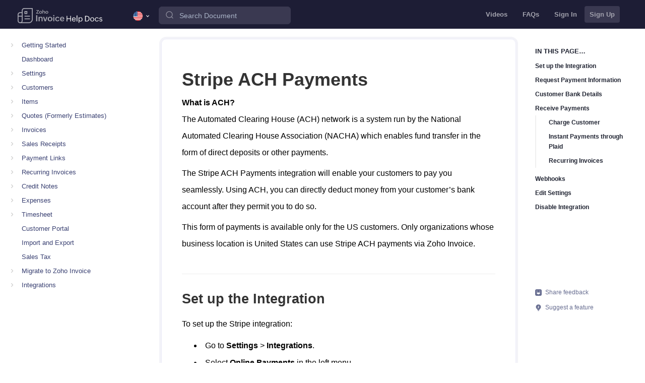

--- FILE ---
content_type: text/html
request_url: https://www.zoho.com/us/invoice/help/integrations/stripe-ach.html
body_size: 15451
content:
<!-- htmlhint tagname-lowercase: false,attr-lowercase:false,attr-value-double-quotes:false,doctype-first:false,tag-pair: true,id-unique: false,src-not-empty: true,attr-no-duplication: true,title-require: true -->
<!DOCTYPE html>


<html          lang="en-us"                                 >
<head>
  <title>Stripe ACH Payments | Help | Zoho Invoice</title>
	<meta name="description" content="Integrate with Stripe ACH in Zoho Invoice and receive payments from your customers seamlessly."/>
  
  <meta http-equiv="Content-Type" content="text/html; charset=utf-8"/>
  <meta http-equiv="X-UA-Compatible" content="IE=edge,chrome=1">
  <meta name="viewport" content="width=device-width,initial-scale=1">
  <meta name="apple-mobile-web-app-capable" content="yes">
  <meta name="apple-mobile-web-app-status-bar-style" content="black">
  <meta name="apple-mobile-web-app-title">
	<link rel="SHORTCUT ICON" href="/invoice/favicon-inv.ico" type="image/x-icon">
  <link href="https://webfonts.zoho.com/css?family=Roboto:400" rel="stylesheet">
  <link href="/invoice/styles/bootstrap.min.css" rel="stylesheet"  type="text/css">
  <link href="/invoice/help/styles/help.css?v=1" rel="stylesheet"  type="text/css">
  <style type="text/css">/* ZOHO PUVI FONT WEIGHT LIST */

/*~~~~~~~~~~ LIGHT ~~~~~~~~~~*/
@font-face {
    font-family: 'Zoho Puvi Light';
    src: url(https://fonts.zohostatic.com/zohopuvi/3.0/zoho_puvi_light.eot);
    src: url(https://fonts.zohostatic.com/zohopuvi/3.0/zoho_puvi_light.eot?#iefix) format('embedded-opentype'),
         url(https://fonts.zohostatic.com/zohopuvi/3.0/zoho_puvi_light.woff2) format('woff2'), url(https://fonts.zohostatic.com/zohopuvi/3.0/zoho_puvi_light.woff) format('woff'),
         url(https://fonts.zohostatic.com/zohopuvi/3.0/zoho_puvi_light.ttf) format('truetype'), url(https://fonts.zohostatic.com/zohopuvi/3.0/zoho_puvi_light.svg) format('svg');
    font-weight: normal;
    font-style: normal;
    font-display: swap;
}

/*~~~~~~~~~~ REGULAR ~~~~~~~~~~*/
@font-face {
    font-family: 'Zoho Puvi Regular';
    src: url(https://fonts.zohostatic.com/zohopuvi/3.0/zoho_puvi_regular.eot);
    src: url(https://fonts.zohostatic.com/zohopuvi/3.0/zoho_puvi_regular.eot?#iefix) format('embedded-opentype'),
         url(https://fonts.zohostatic.com/zohopuvi/3.0/zoho_puvi_regular.woff2) format('woff2'),
         url(https://fonts.zohostatic.com/zohopuvi/3.0/zoho_puvi_regular.woff) format('woff'),
         url(https://fonts.zohostatic.com/zohopuvi/3.0/zoho_puvi_regular.ttf) format('truetype'),
         url(https://fonts.zohostatic.com/zohopuvi/3.0/zoho_puvi_regular.svg) format('svg');
    font-weight: normal;
    font-style: normal;
    font-display: swap;
}
/*~~~~~~~~~~ MEDIUM ~~~~~~~~~~*/

@font-face {
    font-family: 'Zoho Puvi Medium';
    src: url('https://static.zohocdn.com/zohofonts/zohopuvi/4.0/Zoho_Puvi_Medium.eot');
    src: url('https://static.zohocdn.com/zohofonts/zohopuvi/4.0/Zoho_Puvi_Medium.eot') format('embedded-opentype'),url('https://static.zohocdn.com/zohofonts/zohopuvi/4.0/Zoho_Puvi_Medium.woff2') format('woff2'),url('https://static.zohocdn.com/zohofonts/zohopuvi/4.0/Zoho_Puvi_Medium.otf') format('opentype');
    font-weight: normal;
    font-style: normal;
    font-display: swap;
}
/*~~~~~~~~~~ SEMI BOLD ~~~~~~~~~~*/
@font-face {
    font-family: 'Zoho Puvi SemiBold';
    src: url(https://fonts.zohostatic.com/zohopuvi/3.0/zoho_puvi_semibold.eot);
    src: url(https://fonts.zohostatic.com/zohopuvi/3.0/zoho_puvi_semibold.eot?#iefix) format('embedded-opentype'),
         url(https://fonts.zohostatic.com/zohopuvi/3.0/zoho_puvi_semibold.woff2) format('woff2'),
         url(https://fonts.zohostatic.com/zohopuvi/3.0/zoho_puvi_semibold.woff) format('woff'),
         url(https://fonts.zohostatic.com/zohopuvi/3.0/zoho_puvi_semibold.ttf) format('truetype'),
         url(https://fonts.zohostatic.com/zohopuvi/3.0/zoho_puvi_semibold.svg) format('svg');
    font-weight: normal;
    font-style: normal;
    font-display: swap;
}
/*~~~~~~~~~~ BOLD ~~~~~~~~~~*/
@font-face {
    font-family: 'Zoho Puvi Bold';
    src: url(https://fonts.zohostatic.com/zohopuvi/3.0/zoho_puvi_bold.eot);
    src: url(https://fonts.zohostatic.com/zohopuvi/3.0/zoho_puvi_bold.eot?#iefix) format('embedded-opentype'),
         url(https://fonts.zohostatic.com/zohopuvi/3.0/zoho_puvi_bold.woff2) format('woff2'),
         url(https://fonts.zohostatic.com/zohopuvi/3.0/zoho_puvi_bold.woff) format('woff'),
         url(https://fonts.zohostatic.com/zohopuvi/3.0/zoho_puvi_bold.ttf) format('truetype'),
         url(https://fonts.zohostatic.com/zohopuvi/3.0/zoho_puvi_bold.svg) format('svg');
    font-weight: normal;
    font-style: normal;
    font-display: swap;
}

/*~~~~~~~~~~ EXTRA BOLD ~~~~~~~~~~*/
@font-face {
    font-family: 'Zoho Puvi ExtraBold';
    src: url(https://fonts.zohostatic.com/zohopuvi/3.0/zoho_puvi_extrabold.eot);
    src: url(https://fonts.zohostatic.com/zohopuvi/3.0/zoho_puvi_extrabold.eot?#iefix) format('embedded-opentype'),
         url(https://fonts.zohostatic.com/zohopuvi/3.0/zoho_puvi_extrabold.woff2) format('woff2'),
         url(https://fonts.zohostatic.com/zohopuvi/3.0/zoho_puvi_extrabold.woff) format('woff'),
         url(https://fonts.zohostatic.com/zohopuvi/3.0/zoho_puvi_extrabold.ttf) format('truetype'),
         url(https://fonts.zohostatic.com/zohopuvi/3.0/zoho_puvi_extrabold.svg) format('svg');
    font-weight: normal;
    font-style: normal;
    font-display: swap;

}
/*~~~~~~~~~~ BLACK (LAST BOLD) ~~~~~~~~~~*/
@font-face {
    font-family: 'Zoho Puvi Black';
    src: url(https://fonts.zohostatic.com/zohopuvi/3.0/zoho_puvi_black.eot);
    src: url(https://fonts.zohostatic.com/zohopuvi/3.0/zoho_puvi_black.eot?#iefix) format('embedded-opentype'),
         url(https://fonts.zohostatic.com/zohopuvi/3.0/zoho_puvi_black.woff2) format('woff2'),
         url(https://fonts.zohostatic.com/zohopuvi/3.0/zoho_puvi_black.woff) format('woff'),
         url(https://fonts.zohostatic.com/zohopuvi/3.0/zoho_puvi_black.ttf) format('truetype'),
         url(https://fonts.zohostatic.com/zohopuvi/3.0/zoho_puvi_black.svg) format('svg');
    font-weight: normal;
    font-style: normal;
    font-display: swap;
}</style>
  <link href="/invoice/help/styles/commerce-banner.css" rel="stylesheet" type="text/css"/>
  <link href="/invoice/help/styles/overview-table.css" rel="stylesheet"  type="text/css">

    
      
        
          <link rel="alternate" href="https://www.zoho.com/invoice/help/integrations/stripe-ach.html" hreflang="x-default">
        
          <link rel="alternate" href="https://www.zoho.com/uk/invoice/help/integrations/stripe-ach.html" hreflang="en-gb">
        
          <link rel="alternate" href="https://www.zoho.com/au/invoice/help/integrations/stripe-ach.html" hreflang="en-au">
        
          <link rel="alternate" href="https://www.zoho.com/us/invoice/help/integrations/stripe-ach.html" hreflang="en-us">
        
          <link rel="alternate" href="https://www.zoho.com/ca/invoice/help/integrations/stripe-ach.html" hreflang="en-ca">
        
          <link rel="alternate" href="https://www.zoho.com/in/invoice/help/integrations/stripe-ach.html" hreflang="en-in">
        
          <link rel="alternate" href="https://www.zoho.com/sa/invoice/help/integrations/stripe-ach.html" hreflang="en-sa">
        
          <link rel="alternate" href="https://www.zoho.com/ae/invoice/help/integrations/stripe-ach.html" hreflang="en-ae">
        
          <link rel="alternate" href="https://www.zoho.com/bh/invoice/help/integrations/stripe-ach.html" hreflang="en-bh">
        
          <link rel="alternate" href="https://www.zoho.com/kw/invoice/help/integrations/stripe-ach.html" hreflang="en-kw">
        
          <link rel="alternate" href="https://www.zoho.com/om/invoice/help/integrations/stripe-ach.html" hreflang="en-om">
        
          <link rel="alternate" href="https://www.zoho.com/qa/invoice/help/integrations/stripe-ach.html" hreflang="en-qa">
        
          <link rel="alternate" href="https://www.zoho.com/de-de/invoice/help/integrations/stripe-ach.html" hreflang="de-de">
        
          <link rel="alternate" href="https://www.zoho.com/fr/invoice/help/integrations/stripe-ach.html" hreflang="fr">
        
          <link rel="alternate" href="https://www.zoho.com/es-xl/invoice/help/integrations/stripe-ach.html" hreflang="es-419">
        
          <link rel="alternate" href="https://www.zoho.com/pt-br/invoice/help/integrations/stripe-ach.html" hreflang="pt-br">
        
          <link rel="alternate" href="https://www.zoho.com/nl/invoice/help/integrations/stripe-ach.html" hreflang="nl">
        
          <link rel="alternate" href="https://www.zoho.com/ke/invoice/help/integrations/stripe-ach.html" hreflang="en-ke">
        
          <link rel="alternate" href="https://www.zoho.com/es-mx/invoice/help/integrations/stripe-ach.html" hreflang="es-mx">
        
          <link rel="alternate" href="https://www.zoho.com/za/invoice/help/integrations/stripe-ach.html" hreflang="en-za">
        

        
            <link rel="canonical" href="https://www.zoho.com/us/invoice/help/integrations/stripe-ach.html">
        
      
    
    <script src="/finance/js/finance.js" type="text/javascript" ></script>
    
      <script type="text/javascript">"use strict";function setEditionCookie(e,i){var t=new Date,n=i;t.setDate(t.getDate()+150),document.cookie=encodeURIComponent(e)+"="+n+"; path=/; expires="+t}function getCookieValue(e){return decodeURIComponent(document.cookie.replace(new RegExp("(?:(?:^|.*;)\\s*"+encodeURIComponent(e).replace(/[\-\.\+\*]/g,"\\$&")+"\\s*\\=\\s*([^;]*).*$)|^.*$"),"$1"))||null}var editionsArray=["uk","ca","au","us","in","sa","ae","bh","om","kw","qa","ke","es-mx","za","de-de"],url=window.location.href,urlArray=url.split("/"),isEditionSpecific=-1!==editionsArray.indexOf(urlArray[3]),edition=isEditionSpecific?urlArray[3]:"global";function switchEdition(e){-1!==editionsArray.indexOf(urlArray[3])?"global"===e?urlArray.splice(3,1):urlArray[3]=e:"global"!==e&&urlArray.splice(3,0,e),setEditionCookie("ZFEdition",e),url=urlArray.join("/"),window.location=url}var editionSwitchBanner=document.getElementById("edition-switch-banner");function closeEditionBannner(e){setEditionCookie("ZFEdition",e),editionSwitchBanner.classList.remove("show")}window.addEventListener("load",function(e){var i=getCookieValue("ZFEdition"),t=(window.CountryCode||"").toLowerCase();"gb"===t?t="uk":"mx"===t?t="es-mx":"de"===t&&(t="de-de");var n,o=document.getElementsByClassName("visit-btn")[0],a=document.getElementsByClassName("edition-switch-text")[0],r=document.getElementsByClassName("close-banner")[0],c=urlArray[3],s={AE:"UAE",AU:"Australia",BH:"Bahrain",CA:"Canada",IN:"India",KE:"Kenya",KW:"Kuwait",QA:"Qatar",OM:"Oman","ES-MX":"Mexico",SA:"Saudi Arabia",UK:"United Kingdom",US:"United States",ZA:"South Africa","DE-DE":"Germany"}[t.toUpperCase()]||"Global",d=function(){a.textContent="You can visit the ".concat(s," site to view content specific to your location."),o.classList.add(t),o.href="".concat(n),o.textContent="Visit ".concat(s," site"),o.setAttribute("onclick","switchEdition('".concat(t,"')")),r.setAttribute("onclick","closeEditionBannner('".concat(c,"')")),editionSwitchBanner.classList.add("show")},l=function(){editionsArray.includes(t)?(urlArray[3]=t,n=urlArray.join("/")):(urlArray.splice(3,1),n=urlArray.join("/"))};null===i?c!==t&&"invoice"!==c&&editionsArray.includes(t)?(document.body.classList.add("edition-band"),l(),d()):!editionsArray.includes(t)&&editionsArray.includes(c)&&(l(),document.body.classList.add("edition-band"),a.textContent="Looks like you're on a different edition. Switch to global edition for more relevant informtion",o.href="".concat(n),o.setAttribute("onclick","switchEdition('global')"),r.setAttribute("onclick","closeEditionBannner('".concat(c,"')")),editionSwitchBanner.classList.add("show")):c!==t&&c!==i&&"invoice"!==c&&(l(),d())});</script>
    


  

</head>

<body>
  <div class="top-bar">
  <div class="top-bar-container d-flex">
    <div class="edition-logo-container d-flex">
      <div class="logo-container">
       <a class="invoice-link" href="/us/invoice">
        <img alt="Zoho Invoice" src="/invoice/help/images/invoice-logo-help-doc.svg" title="Zoho Invoice Help Doc">
       </a>
      </div>
      
      <div class="edition-box-placing d-flex align-center">
        <div class="edition-topx" style="padding-left:0;">
        
        <div class="edition-selection-block">
  <div onfocusout="hideSelectList()">
      <div class="edition-select-box" onclick="selectListAction()">
          <span>
              
                  <div class="edition-image-us"></div>
              
              <div class="edition-dropdown"><b class="select-caret"></b></div>
          </span>
      </div>
      <div class="edition-select-list">
          <div class="edition-select-list-item " onclick="switchEdition('global')">
              <span>
                  <div class="edition-image-global"></div>
                  <div class="edition-label">Global</div>
              </span>
          </div>
          <div class="edition-select-list-item disable" onclick="switchEdition('us')">
              <span>
                  <div class="edition-image-us"></div>
                  <div class="edition-label">United States</div>
              </span>
          </div>
          <div class="edition-select-list-item " onclick="switchEdition('uk')">
              <span>
                  <div class="edition-image-uk"></div>
                  <div class="edition-label">United Kingdom</div>
              </span>
          </div>
          <div class="edition-select-list-item " onclick="switchEdition('ca')">
              <span>
                  <div class="edition-image-canada"></div>
                  <div class="edition-label">Canada</div>
              </span>
          </div>
          <div class="edition-select-list-item " onclick="switchEdition('au')">
              <span>
                  <div class="edition-image-australia"></div>
                  <div class="edition-label">Australia</div>
              </span>
          </div>
          <div class="edition-select-list-item " onclick="switchEdition('in')">
              <span>
                  <div class="edition-image-india"></div>
                  <div class="edition-label">India</div>
              </span>
          </div>
          <div class="edition-select-list-item " onclick="switchEdition('sa')">
              <span>
                  <div class="edition-image-saudi"></div>
                  <div class="edition-label">Saudi Arabia</div>
              </span>
          </div>
          <div class="edition-select-list-item  " onclick="switchEdition('ae')">
              <span>
                  <div class="edition-image-uae"></div>
                  <div class="edition-label">United Arab Emirates</div>
              </span>
          </div>
          <div class="edition-select-list-item  " onclick="switchEdition('bh')">
            <span>
              <div class="edition-image-bh"></div>
              <div class="edition-label">Bahrain</div>
            </span>
          </div>
          <div class="edition-select-list-item " onclick="switchEdition('kw')">
            <span>
              <div class="edition-image-kw"></div>
              <div class="edition-label">Kuwait</div>
            </span>
          </div>
          <div class="edition-select-list-item " onclick="switchEdition('om')">
            <span>
              <div class="edition-image-om"></div>
              <div class="edition-label">Oman</div>
            </span>
          </div>
          <div class="edition-select-list-item " onclick="switchEdition('qa')">
            <span>
              <div class="edition-image-qa"></div>
              <div class="edition-label">Qatar</div>
            </span>
          </div>
          <div class="edition-select-list-item " onclick="switchEdition('ke')">
            <span>
              <div class="edition-image-ke"></div>
              <div class="edition-label">Kenya</div>
            </span>
          </div>
          <div class="edition-select-list-item " onclick="switchEdition('es-mx')">
            <span>
              <div class="edition-image-es-mx"></div>
              <div class="edition-label">Mexico</div>
            </span>
          </div>
          <div class="edition-select-list-item " onclick="switchEdition('za')">
            <span>
              <div class="edition-image-za"></div>
              <div class="edition-label">South Africa</div>
            </span>
          </div>
          <div class="edition-select-list-item " onclick="switchEdition('de-de')">
            <span>
              <div class="edition-image-de-de"></div>
              <div class="edition-label">Germany</div>
            </span>
          </div>
      </div>
  </div>
</div>

        
        </div>
      </div>
      
    </div>
    <div class="header-container d-flex">
      <div class="mobile-version text-right">
        <div class="search-box d-flex align-center" style="z-index:1;">
          <form action="/us/invoice/help/search/results.html" class="srchbox clearfix" id="cse-search-box">
            <input class="src-input no-print" name="search" placeholder="Search Document" type="text" value="">
          </form>
        </div>
      </div>
      <div class="header-nav-container d-flex align-center">
        <ul class="navbar-nav hidden-below-767 d-flex align-center">
          
            <li><a href="/us/invoice/videos/general/" target="_blank">Videos</a></li>
            <li><a href="/us/invoice/kb/invoices/" target="_blank">FAQs</a></li>
          
          
          
            <li class="signin"><a href="https://accounts.zoho.com/signin?servicename=ZohoInvoice&signupurl=https://www.zoho.com/us/invoice/signup/" target="_blank">Sign In</a></li>
            <li class="signup"><a href="https://www.zoho.com/us/invoice/signup/" target="_blank">Sign Up</a></li>
          
        </ul>

        <button class="navbar-toggle visible-below-767 more-options d-flex align-center" onclick="toggleNav()">More <img src="/invoice/help/images/help/dropdown.svg"></button>
        <ul class="navbar-nav-mobile visible-below-767" id="navbar-nav-mobile">
          
            <li><a href="/us/invoice/videos/general/" target="_blank">Videos</a></li>
            <li><a href="/us/invoice/kb/invoices/" target="_blank">FAQs</a></li>
          
        
          
          
            <li class="signin"><a href="https://accounts.zoho.com/signin?servicename=ZohoInvoice&signupurl=https://www.zoho.com/us/invoice/signup/" target="_blank">Sign In</a></li>
            <li class="signup"><a href="https://www.zoho.com/us/invoice/signup/" target="_blank">Sign Up</a></li>
          
        </ul>
      </div>
    </div>
  </div>
</div>
<div class="mobile-top-bar visible-below-1100">
  <div type="button" class="sidebar-toggle collapsed sidebar-toggler d-flex align-center" >
    <span id="toggler">
      <span class="icon-bar"></span>
      <span class="icon-bar"></span>
      <span class="icon-bar"></span>
    </span>
    <span id="header-text">
      
        Stripe ACH Payments
      
    </span>
    <img onclick="toggleSearchNav()" src="/invoice/help/images/help/search.svg" height="20" width="20">
  </div>
  <div class="search-box search-box-mobile hide d-flex align-center" style="z-index:1;">
    <form action="/us/invoice/help/search/results.html" class="srchbox clearfix" id="cse-search-box">
      <input class="src-input no-print" name="search" placeholder="Search Document" type="text" value="" autofocus>
    </form>
    <img onclick="toggleSearchNav()" height="20" width="20" class="close-icon" src="/invoice/svg/close.svg">
  </div>
</div>
     <div class="help-container" id="help-container">
      <div class="menu-sidebar" id="menu-sidebar">
        <div class="sidebar-close">
          <span class="icon-close">x</span>
          CLOSE
        </div>
        <ul class="help-main-menu nav nav-pills nav-stacked" id="sidebar">
  
    
    
      
      <li  class="nested-menu ">
        <b class="sub-menu-arrow arrow-down  right "></b>
          <a class="sub-menu-trigger" href="javascript:;">Getting Started
           </a>
           
          <ul class="sub-menu nav nav-stacked" >
              
              <li >
                <a href="/us/invoice/help/getting-started/welcome.html">Welcome to Zoho Invoice</a>
              </li>
              
              <li >
                <a href="/us/invoice/help/getting-started/exploring-zoho-invoice.html">Exploring Zoho Invoice</a>
              </li>
              
              <li >
                <a href="/us/invoice/help/getting-started/keyboard-shortcuts.html">Keyboard Shortcuts</a>
              </li>
              
          </ul>
          
      </li>
    
      
      <li  class="nested-menu ">
        <b class="sub-menu-arrow   right "></b>
          <a class="sub-menu-trigger" href="/us/invoice/help/dashboard/index.html">Dashboard
           </a>
           
      </li>
    
      
      <li  class="nested-menu ">
        <b class="sub-menu-arrow arrow-down  right "></b>
          <a class="sub-menu-trigger" href="javascript:;">Settings
           </a>
           
          <ul class="sub-menu nav nav-stacked" >
              
              <li >
                <a href="/us/invoice/help/settings/">Settings - Overview</a>
              </li>
              
              <li >
                <a href="/us/invoice/help/settings/organization-settings.html">Organization Profile</a>
              </li>
              
              <li >
                <a href="/us/invoice/help/settings/users.html">Users and Roles</a>
              </li>
              
              <li >
                <a href="/us/invoice/help/settings/preferences.html">Preferences</a>
              </li>
              
              <li >
                <a href="/us/invoice/help/settings/templates.html">Templates</a>
              </li>
              
              <li >
                <a href="/us/invoice/help/settings/emails.html">Emails</a>
              </li>
              
              <li >
                <a href="/us/invoice/help/settings/reminders.html">Reminders</a>
              </li>
              
              <li >
                <a href="/us/invoice/help/settings/privacy.html">Privacy and Security</a>
              </li>
              
              <li >
                <a href="/us/invoice/help/settings/backup-your-data.html">Data Backup</a>
              </li>
              
              <li >
                <a href="/us/invoice/help/settings/online-payments.html">Integrations</a>
              </li>
              
              <li >
                <a href="/us/invoice/help/settings/taxes.html">Taxes</a>
              </li>
              
          </ul>
          
      </li>
    
      
      <li  class="nested-menu ">
        <b class="sub-menu-arrow arrow-down  right "></b>
          <a class="sub-menu-trigger" href="javascript:;">Customers
           </a>
           
          <ul class="sub-menu nav nav-stacked" >
              
              <li >
                <a href="/us/invoice/help/contacts/index.html">Customers - Overview</a>
              </li>
              
              <li >
                <a href="/us/invoice/help/contacts/contact-details-page.html">Customer Details</a>
              </li>
              
              <li >
                <a href="/us/invoice/help/contacts/contact-preferences.html">Customer Preferences</a>
              </li>
              
              <li >
                <a href="/us/invoice/help/contacts/contact-filter.html">Managing Customers</a>
              </li>
              
              <li >
                <a href="/us/invoice/help/contacts/customer-portal.html">Customers - Customer Portal</a>
              </li>
              
              <li >
                <a href="/us/invoice/help/contacts/contact-actions.html">More with Customers</a>
              </li>
              
          </ul>
          
      </li>
    
      
      <li  class="nested-menu ">
        <b class="sub-menu-arrow arrow-down  right "></b>
          <a class="sub-menu-trigger" href="javascript:;">Items
           </a>
           
          <ul class="sub-menu nav nav-stacked" >
              
              <li >
                <a href="/us/invoice/help/items/index.html">Items - Overview</a>
              </li>
              
              <li >
                <a href="/us/invoice/help/items/items-filtering-sorting.html">Filter and Sort Items</a>
              </li>
              
              <li >
                <a href="/us/invoice/help/items/items-preferences.html">Item Preferences</a>
              </li>
              
              <li >
                <a href="/us/invoice/help/items/items-more.html">More with Items</a>
              </li>
              
          </ul>
          
      </li>
    
      
      <li  class="nested-menu ">
        <b class="sub-menu-arrow arrow-down  right "></b>
          <a class="sub-menu-trigger" href="javascript:;">Quotes (Formerly Estimates)
           </a>
           
          <ul class="sub-menu nav nav-stacked" >
              
              <li >
                <a href="/us/invoice/help/estimate/index.html">Quotes - Overview</a>
              </li>
              
              <li >
                <a href="/us/invoice/help/estimate/new-estimate.html">Creating and Sending Quotes</a>
              </li>
              
              <li >
                <a href="/us/invoice/help/estimate/estimate-preferences.html">Quote Preferences</a>
              </li>
              
              <li >
                <a href="/us/invoice/help/estimate/estimate-accept.html">Accepting Quotes</a>
              </li>
              
              <li >
                <a href="/us/invoice/help/estimate/convert-estimate-invoice.html">Converting Quotes to Invoices</a>
              </li>
              
              <li >
                <a href="/us/invoice/help/estimate/projects-estimates.html">Creating Projects from Quotes</a>
              </li>
              
              <li >
                <a href="/us/invoice/help/estimate/managing-estimates.html">Managing Quotes</a>
              </li>
              
              <li >
                <a href="/us/invoice/help/estimate/more-with-estimates.html">More with Quotes</a>
              </li>
              
              <li >
                <a href="/us/invoice/help/quote/other-actions.html">Quote - Other Actions</a>
              </li>
              
          </ul>
          
      </li>
    
      
      <li  class="nested-menu ">
        <b class="sub-menu-arrow arrow-down  right "></b>
          <a class="sub-menu-trigger" href="javascript:;">Invoices
           </a>
           
          <ul class="sub-menu nav nav-stacked" >
              
              <li >
                <a href="/us/invoice/help/invoice/index.html">Invoices - Overview</a>
              </li>
              
              <li >
                <a href="/us/invoice/help/invoice/new-invoice.html">Creating Invoices</a>
              </li>
              
              <li >
                <a href="/us/invoice/help/invoice/managing-invoices.html">Managing Invoices</a>
              </li>
              
              <li >
                <a href="/us/invoice/help/invoice/payments-received.html">Receiving Payments</a>
              </li>
              
              <li >
                <a href="/us/invoice/help/invoice/invoice-preferences.html">Invoice Preferences</a>
              </li>
              
              <li >
                <a href="/us/invoice/help/invoice/more-with-invoice.html">Advanced Invoice Customizations</a>
              </li>
              
              <li >
                <a href="/us/invoice/help/invoice/troubleshoot-guide.html">Troubleshooting Guide</a>
              </li>
              
          </ul>
          
      </li>
    
      
      <li  class="nested-menu ">
        <b class="sub-menu-arrow arrow-down  right "></b>
          <a class="sub-menu-trigger" href="javascript:;">Sales Receipts
           </a>
           
          <ul class="sub-menu nav nav-stacked" >
              
              <li >
                <a href="/us/invoice/help/sales-receipt/">Introduction - Sales Receipts</a>
              </li>
              
              <li >
                <a href="/us/invoice/help/sales-receipt/create.html">Create Sales Receipt</a>
              </li>
              
              <li >
                <a href="/us/invoice/help/sales-receipt/others.html">Other Actions for Sales Receipt</a>
              </li>
              
          </ul>
          
      </li>
    
      
      <li  class="nested-menu ">
        <b class="sub-menu-arrow arrow-down  right "></b>
          <a class="sub-menu-trigger" href="javascript:;">Payment Links
           </a>
           
          <ul class="sub-menu nav nav-stacked" >
              
              <li >
                <a href="/us/invoice/help/payment-links/index.html">Overview - Payment Links</a>
              </li>
              
              <li >
                <a href="/us/invoice/help/payment-links/basic-functions.html">Basic Functions in Payment Links</a>
              </li>
              
              <li >
                <a href="/us/invoice/help/payment-links/receiving-payments.html">Receiving Payments Using the Link</a>
              </li>
              
              <li >
                <a href="/us/invoice/help/payment-links/manage-links.html">Manage Payment Links</a>
              </li>
              
              <li >
                <a href="/us/invoice/help/payment-links/other-actions.html">Other Actions for Payment Links</a>
              </li>
              
          </ul>
          
      </li>
    
      
      <li  class="nested-menu ">
        <b class="sub-menu-arrow arrow-down  right "></b>
          <a class="sub-menu-trigger" href="javascript:;">Recurring Invoices
           </a>
           
          <ul class="sub-menu nav nav-stacked" >
              
              <li >
                <a href="/us/invoice/help/recurring-invoice/index.html">Recurring Invoices - Overview</a>
              </li>
              
              <li >
                <a href="/us/invoice/help/recurring-invoice/new-recurring-invoice.html">Creating Recurring Invoices</a>
              </li>
              
              <li >
                <a href="/us/invoice/help/recurring-invoice/projects-recurring.html">Associating Projects to Recurring Invoice</a>
              </li>
              
              <li >
                <a href="/us/invoice/help/recurring-invoice/receiving-payments.html">Receiving Payments - Recurring Invoices</a>
              </li>
              
              <li >
                <a href="/us/invoice/help/recurring-invoice/manage-recurring-invoices.html">Manage Recurring Profiles</a>
              </li>
              
              <li >
                <a href="/us/invoice/help/recurring-invoice/recurring-invoice-preferences.html">Recurring Invoice Preferences</a>
              </li>
              
              <li >
                <a href="/us/invoice/help/recurring-invoice/more-with-recurring-invoices.html">More with Recurring Invoices</a>
              </li>
              
              <li >
                <a href="/us/invoice/help/recurring-invoice/recurring-invoice-reports.html">Recurring Invoice Reports</a>
              </li>
              
          </ul>
          
      </li>
    
      
      <li  class="nested-menu ">
        <b class="sub-menu-arrow arrow-down  right "></b>
          <a class="sub-menu-trigger" href="javascript:;">Credit Notes
           </a>
           
          <ul class="sub-menu nav nav-stacked" >
              
              <li >
                <a href="/us/invoice/help/credit-note/">Credit Notes - Overview</a>
              </li>
              
              <li >
                <a href="/us/invoice/help/credit-note/new-credit-note.html">Creating New Credit Note</a>
              </li>
              
              <li >
                <a href="/us/invoice/help/credit-note/closing-a-credit-note.html">Closing Credit Notes</a>
              </li>
              
              <li >
                <a href="/us/invoice/help/credit-note/more-with-credit-notes.html">More with Credit Notes</a>
              </li>
              
              <li >
                <a href="/us/invoice/help/credit-note/manage-credit-notes.html">Manage Credit Notes</a>
              </li>
              
              <li >
                <a href="/us/invoice/help/credit-note/credit-note-preferences.html">Credit Note Preferences</a>
              </li>
              
              <li >
                <a href="/us/invoice/help/credit-note/creditnotedetails-report.html">Credit Note Details Report</a>
              </li>
              
          </ul>
          
      </li>
    
      
      <li  class="nested-menu ">
        <b class="sub-menu-arrow arrow-down  right "></b>
          <a class="sub-menu-trigger" href="javascript:;">Expenses
           </a>
           
          <ul class="sub-menu nav nav-stacked" >
              
              <li >
                <a href="/us/invoice/help/expense/index.html">Expenses - Overview</a>
              </li>
              
              <li >
                <a href="/us/invoice/help/expense/expenses.html">Recording Expenses</a>
              </li>
              
              <li >
                <a href="/us/invoice/help/expense/reimbursable-expense.html">Invoicing an Expense</a>
              </li>
              
              <li >
                <a href="/us/invoice/help/expense/preferences.html">Expense Preferences</a>
              </li>
              
              <li >
                <a href="/us/invoice/help/expense/expense-tracking.html">Tracking Expenses</a>
              </li>
              
              <li >
                <a href="/us/invoice/help/expense/manage-expenses.html">Manage Expenses </a>
              </li>
              
              <li >
                <a href="/us/invoice/help/expense/expense-reports.html">Expense Reports</a>
              </li>
              
              <li >
                <a href="/us/invoice/help/expense/more-with-expenses.html">More with Expenses</a>
              </li>
              
          </ul>
          
      </li>
    
      
      <li  class="nested-menu ">
        <b class="sub-menu-arrow arrow-down  right "></b>
          <a class="sub-menu-trigger" href="javascript:;">Timesheet
           </a>
           
          <ul class="sub-menu nav nav-stacked" >
              
              <li >
                <a href="/us/invoice/help/timesheet/">Timesheet - Overview</a>
              </li>
              
              <li >
                <a href="/us/invoice/help/timesheet/timesheet-create.html">Creating a Project</a>
              </li>
              
              <li >
                <a href="/us/invoice/help/timesheet/timesheet-logtime.html">Logging Time</a>
              </li>
              
              <li >
                <a href="/us/invoice/help/timesheet/chrome-extension.html">Chrome Extension for Timesheets</a>
              </li>
              
              <li >
                <a href="/us/invoice/help/timesheet/charge-the-customer.html">Charge the Customer</a>
              </li>
              
              <li >
                <a href="/us/invoice/help/timesheet/manage-timesheet-views.html">Manage Timesheet Views</a>
              </li>
              
              <li >
                <a href="/us/invoice/help/timesheet/timesheet-preferences.html">Project Preferences</a>
              </li>
              
              <li >
                <a href="/us/invoice/help/timesheet/timesheet-reports.html">Timesheet Reports</a>
              </li>
              
              <li >
                <a href="/us/invoice/help/timesheet/more-with-timesheets.html">More with Timesheets</a>
              </li>
              
          </ul>
          
      </li>
    
      
      <li  class="nested-menu ">
        <b class="sub-menu-arrow   right "></b>
          <a class="sub-menu-trigger" href="/us/invoice/help/customer-portal/">Customer Portal
           </a>
           
      </li>
    
      
      <li  class="nested-menu ">
        <b class="sub-menu-arrow   right "></b>
          <a class="sub-menu-trigger" href="/us/invoice/help/import-export/">Import and Export
           </a>
           
      </li>
    
      
      <li  class="nested-menu ">
        <b class="sub-menu-arrow   right "></b>
          <a class="sub-menu-trigger" href="/us/invoice/help/sales-tax/">Sales Tax
           </a>
           
      </li>
    
      
      <li  class="nested-menu ">
        <b class="sub-menu-arrow arrow-down  right "></b>
          <a class="sub-menu-trigger" href="javascript:;">Migrate to Zoho Invoice
           </a>
           
          <ul class="sub-menu nav nav-stacked" >
              
              <li >
                <a href="/us/invoice/help/migration-guide/index.html">From Other Software</a>
              </li>
              
          </ul>
          
      </li>
    
      
      <li  class="nested-menu ">
        <b class="sub-menu-arrow arrow-down  right "></b>
          <a class="sub-menu-trigger" href="javascript:;">Integrations
           </a>
           
          <ul class="sub-menu nav nav-stacked" >
              
              <li >
                <a href="/us/invoice/help/integrations/index.html">Integrations - Overview</a>
              </li>
              
              <li >
                <a href="/us/invoice/help/integrations/zoho-payments.html">Zoho Payments</a>
              </li>
              
              <li >
                <a href="/us/invoice/help/integrations/paypal.html">PayPal</a>
              </li>
              
              <li >
                <a href="/us/invoice/help/integrations/email-integration.html">Email</a>
              </li>
              
              <li >
                <a href="/us/invoice/help/integrations/crm-integration.html">Zoho CRM</a>
              </li>
              
              <li >
                <a href="/us/invoice/help/integrations/crm-invoice-integration.html">Accessing Zoho Invoice in Zoho CRM</a>
              </li>
              
              <li >
                <a href="/us/invoice/help/integrations/bigin.html">Bigin by Zoho CRM</a>
              </li>
              
              <li >
                <a href="/us/invoice/help/integrations/zohopeople-integration.html">Zoho People Integration</a>
              </li>
              
              <li >
                <a href="/us/invoice/help/integrations/csg-forte.html">CSG Forte</a>
              </li>
              
              <li >
                <a href="/us/invoice/help/integrations/gapps-invoice.html">G Suite</a>
              </li>
              
              <li >
                <a href="/us/invoice/help/integrations/gocardless.html">GoCardless</a>
              </li>
              
              <li >
                <a href="/us/invoice/help/integrations/office-365-integration.html">Office 365</a>
              </li>
              
              <li >
                <a href="/us/invoice/help/integrations/online-payments.html">Online Payments</a>
              </li>
              
              <li >
                <a href="/us/invoice/help/integrations/paytabs.html">PayTabs</a>
              </li>
              
              <li >
                <a href="/us/invoice/help/integrations/quickbooks-online-integration.html">QuickBooks Online</a>
              </li>
              
              <li >
                <a href="/us/invoice/help/integrations/invoice-slack-help.html">Slack</a>
              </li>
              
              <li >
                <a href="/us/invoice/help/integrations/stripe.html">Stripe</a>
              </li>
              
              <li >
                <a href="/us/invoice/help/integrations/advanced-analytics.html">Zoho Analytics</a>
              </li>
              
              <li >
                <a href="/us/invoice/help/integrations/upgrade-to-zoho-billing.html">Zoho Billing</a>
              </li>
              
              <li >
                <a href="/us/invoice/help/integrations/upgrade-to-zoho-books.html">Zoho Books</a>
              </li>
              
              <li >
                <a href="/us/invoice/help/integrations/cliq-integration.html">Zoho Cliq</a>
              </li>
              
              <li >
                <a href="/us/invoice/help/integrations/zoho-mail-integration.html">Zoho Mail</a>
              </li>
              
              <li >
                <a href="/us/invoice/help/integrations/zoho-notebook-integration.html">Zoho Notebook</a>
              </li>
              
              <li >
                <a href="/us/invoice/help/integrations/projects-integration.html">Zoho Projects</a>
              </li>
              
              <li >
                <a href="/us/invoice/help/integrations/salesiq.html">Zoho SalesIQ</a>
              </li>
              
              <li >
                <a href="/us/invoice/help/integrations/sign-integration.html">Zoho Sign</a>
              </li>
              
          </ul>
          
      </li>
    
  
</ul>

      </div>

      <div class="help-content" id="content">

       <h1 id="stripe-ach-payments">Stripe ACH Payments</h1>
<p><strong>What is ACH?</strong><br>
The Automated Clearing House (ACH) network is a system run by the National Automated Clearing House Association (NACHA) which enables fund transfer in the form of direct deposits or other payments.</p>
<p>The Stripe ACH Payments integration will enable your customers to pay you seamlessly. Using ACH, you can directly deduct money from your customer&rsquo;s bank account after they permit you to do so.</p>
<p>This form of payments is available only for the US customers. Only organizations whose business location is United States can use Stripe ACH payments via Zoho Invoice.</p>
<h2 id="hahahugoshortcode-s0-hbhb">

<div class="side-grid no-print"><h2 id="in-this-page">IN THIS PAGE&hellip;</h2>
<ul>
<li><a href="#setup">Set up the Integration</a></li>
<li><a href="#request-payment-info">Request Payment Information</a></li>
<li><a href="#customer-bank-details">Customer Bank Details</a></li>
<li><a href="#receive-payments">Receive Payments</a>
<ul>
<li><a href="#charge-customer">Charge Customer</a></li>
<li><a href="#plaid">Instant Payments through Plaid</a></li>
<li><a href="#recurring-invoices">Recurring Invoices</a></li>
</ul>
</li>
<li><a href="#webhooks">Webhooks</a></li>
<li><a href="#edit-settings">Edit Settings</a></li>
<li><a href="#disable-integration">Disable Integration</a></li>
</ul>
</div>
</h2>
<h3 id="setup">Set up the Integration</h3>
<p>To set up the Stripe integration:</p>
<ul>
<li>Go to <strong>Settings</strong> &gt; <strong>Integrations</strong>.</li>
<li>Select <strong>Online Payments</strong> in the left menu.</li>
<li>Click <strong>Set up Now</strong>.</li>
</ul>


<img alt="Stripe Setup" src="/invoice/help/images/integrations/stripe/set-up-stripe.png" width="400" />

<ul>
<li>Click <strong>Sign in</strong> present in the top right corner of the page that follows.</li>
</ul>


<img alt="Stripe Signin" src="/invoice/help/images/integrations/stripe/sign-in-stripe.png" width="500" />

<ul>
<li>Enter your Stripe credentials and click <strong>Sign in to your account</strong>. If you&rsquo;re a new user to Stripe, click <strong>Sign up</strong> at the bottom of the page and create an account.</li>
</ul>


<img alt="Stripe Login" src="/invoice/help/images/integrations/stripe/login-stripe.png" width="250" />

<p>After signing in to your Stripe account, your organization in Zoho Invoice will be integrated with your Stripe account. If you want to switch to another Stripe account, you can do so by clicking <strong>Switch user</strong> in the same page.</p>
<p>After you have set up the integration, you&rsquo;ll have to add your customer&rsquo;s bank details in Zoho Invoice to charge them using the Micro Deposit verification in Stripe. There are two ways in which you can do this:</p>
<ul>
<li>Request Payment Information</li>
<li>Add Customer Bank Details in Zoho Invoice</li>
</ul>
<hr>
<h3 id="request-payment-info">Request Payment Information</h3>
<p>If you want to receive payments from your customers, you will need their bank details. In Zoho Invoice, you can directly send them a form online in which they can enter their payment details.</p>
<p>To request payment information from your customer:</p>
<ul>
<li>Go to the <strong>Contacts</strong> module in the left sidebar.</li>
<li>Select the contact from whom you wish to receive the payment information.</li>
<li>Select <strong>More</strong> &gt; <strong>Request Payment Information</strong>.</li>
<li>Review the email and click <strong>Send</strong>.</li>
</ul>


<img alt="Request Payment Info" src="/invoice/help/images/integrations/stripe/request-payment-info.png" width="300" />

<p>After filling and submitting this form, their bank details will get saved in Zoho Invoice. If you have enabled Plaid before sending this form to the customer, then the bank account of the customer will be chargeable right away. Otherwise, you&rsquo;ll have to manually verify them using the Micro Deposit verification before charging them.</p>
<hr>
<h3 id="customer-bank-details">Customer Bank Details</h3>
<p>Alternatively, you can manually add and verify your customer&rsquo;s bank details in Zoho Invoice to receive payments from them. The bank details will be verified using the <strong>Micro Deposit</strong> verification method by Stripe. After the bank account is verified, you can charge your customers for the invoices you create for them.</p>
<h4 id="add-bank-details">Add Bank Details</h4>
<p>To add the bank details of your customer:</p>
<ul>
<li>Go to the <strong>Contacts</strong> module in the left sidebar.</li>
<li>Select the customer for whom you want to add the bank details.</li>
<li>Click <strong>More</strong> &gt; <strong>Add Bank Account</strong>.</li>
</ul>


<img alt="Add Bank Account" src="/invoice/help/images/integrations/stripe/add-bank-account.png" width="300" />

<ul>
<li>Enter the customer details such as the <strong>First Name</strong>, <strong>Last Name</strong>, <strong>Account Number</strong>, <strong>Routing Number</strong> and <strong>Account Holder Type</strong>.</li>
<li>Click <strong>Save</strong>.</li>
</ul>


<img alt="Add Bank Details" src="/invoice/help/images/integrations/stripe/add-bank-details.png" width="350" />

<p>After you have added the customer&rsquo;s bank details, you&rsquo;ll have to verify them.</p>
<h4 id="verify-bank-details">Verify Bank Details</h4>
<p>You can verify the bank details of your customer which you have manually <a href="#add-bank-details">added</a> in Zoho Invoice. Here&rsquo;s how you can do it:</p>
<ul>
<li>Go to the <strong>Contacts</strong> module in the left sidebar.</li>
<li>Select the customer for whom you have added the bank details.</li>
<li>Scroll down to the <strong>Bank Account Details</strong> section.</li>
<li>Click <strong>Verify</strong> next to the required bank account.</li>
</ul>


<img alt="Verify Bank Account" src="/invoice/help/images/integrations/stripe/verify-bank-account.png" width="300" />

<ul>
<li>Enter the <strong>First Deposit</strong> and <strong>Second Deposit</strong> amount.</li>
</ul>


<div class="tips-insight"><div class="tips-insight-img"></div>
<p><b>Insight:</b> The First and Second deposit amounts (in cents) can be found in the customer&rsquo;s bank statement with the description as AMTS. These values are used to authenticate their bank account. You must ask your customer to check their bank statement and share these amounts with you. You can enter these amounts and complete verifying the account.</p>
</div>

<ul>
<li>Click <strong>Verify</strong>.</li>
</ul>


<img alt="Micro Deposit Amounts" src="/invoice/help/images/integrations/stripe/micro-deposit-amounts.png" width="400" />

<p>After you verify your customer&rsquo;s bank account, it will be saved and displayed under the <strong>Bank Account Details</strong> section in the customer&rsquo;s <strong>Contact Details</strong> page in Zoho Invoice. You can charge this account for the invoices you created for them.</p>
<h4 id="delete-bank-details">Delete Bank Details</h4>
<p>You can delete the bank details you have <a href="#add-bank-details">added</a> for your customer. Here&rsquo;s how:</p>
<ul>
<li>Go to the <strong>Contacts</strong> module in the left sidebar.</li>
<li>Select the customer for whom you have added the bank details.</li>
<li>Scroll down to the <strong>Bank Account Details</strong> section.</li>
<li>Click the <strong>Trash</strong> icon next to the associated bank.</li>
<li>Click <strong>Delete Bank Account</strong>.</li>
</ul>


<div class="tips-warning"><div class="tips-warning-img"></div>
<p><b>Warning:</b> Remember that once you delete the bank account, it cannot be restored and you would have to repeat the process of adding and verifying the account again.</p>
</div>



<img alt="Delete Bank Account" src="/invoice/help/images/integrations/stripe/delete-bank-account.png" width="300" />

<hr>
<h3 id="receive-payments">Receive Payments</h3>
<p>Let us take a look at the different ways in which you can receive payments from your customers using the Stripe integration.</p>
<h3 id="charge-customer">Charge Customer</h3>
<p>You can manually charge the <a href="#add-bank-details">saved bank account</a> of your customers for their invoices. Here&rsquo;s how:</p>
<ul>
<li>Go to <strong>Sales</strong> &gt; <strong>Invoices</strong>.</li>
<li>Select the invoice for which you want to charge your customer.</li>
<li>Click the dropdown arrow next to the <strong>Record Payment</strong> button in the top right corner of the page.</li>
<li>Select <strong>Charge Customer</strong>.</li>
</ul>


<img alt="Charge Customer" src="/invoice/help/images/integrations/stripe/charge-customer.png" width="700" />

<ul>
<li>Click the <strong>Bank Account Details</strong> tab on top of the page to charge your customer&rsquo;s bank account.</li>
<li>Click <strong>Proceed</strong>.</li>
</ul>


<img alt="Bank Account Details" src="/invoice/help/images/integrations/stripe/bank-account-details.png" width="400" />

<p>Once you charge your customer&rsquo;s bank, an ACH payment will be initiated. You can find the transaction ID by clicking the <strong>Payment Initiated</strong> button above the invoice preview.</p>
<p>The payment usually takes up to 5 business days to complete and will automatically get recorded in Zoho Invoice (within 24 hours following the payment status update in Stripe). You can also set up <a href="#webhooks">webhooks</a> to instantly update the status of the invoice payment from Stripe.</p>
<p>After the payment is received, you can view it in Zoho Invoice. Here&rsquo;s how:</p>
<ul>
<li>Go to <strong>Sales</strong> &gt; <strong>Invoices</strong>.</li>
<li>Select the invoice for which you charged the customer.</li>
<li>Click the <strong>Payments</strong> tab on top of the page.</li>
</ul>
<p>From here, you can <strong>Edit</strong> or <strong>Delete</strong> the payment by hovering over it and clicking the respective icon next to the payment.</p>


<img alt="Payment Actions" src="/invoice/help/images/integrations/stripe/edit-delete-payments.png" width="700" />

<hr>
<h3 id="plaid">Instant Payments through Plaid</h3>
<p>With Plaid, your customers can directly pay you using online banking. Your customers will just need to log in to their <a href="https://www.zoho.com/us/invoice/help/customer-portal/" target="_blank">Customer Portal</a>, select the invoice and pay for them.</p>
<h4 id="setup-plaid">Set up Plaid</h4>
<p>Before enabling your customers to pay you through Plaid, ensure that you have <a href="#setup">configured</a> the Stripe integration. After this, you will have to enable your customers to pay you through Plaid. Here&rsquo;s how you can do it:</p>
<ul>
<li>Go to <strong>Settings</strong> &gt; <strong>Integrations</strong>.</li>
<li>Select <strong>Customer Payments</strong> in the left menu.</li>
<li>Scroll down to <strong>Stripe</strong> and click the <strong>Edit Settings</strong> button next to it.</li>
</ul>


<img alt="Edit Plaid" src="/invoice/help/images/integrations/stripe/edit-settings-plaid.png" width="700" />

<ul>
<li>Click the <strong>Edit</strong> icon next to the <strong>Payment Methods</strong>.</li>
</ul>


<img alt="Edit Plaid Settings" src="/invoice/help/images/integrations/stripe/edit-plaid-settings.png" width="400" />

<ul>
<li>Mark the box <strong>Bank Account</strong> under the payment modes.</li>
<li>Mark the box <strong>Enable instant authentication</strong>.</li>
</ul>


<img alt="Enable Instant Authentication" src="/invoice/help/images/integrations/stripe/enable-instant-auth.png" width="400" />

<ul>
<li>Click <strong>Go to your Plaid account</strong> to generate the API keys.</li>
<li>Log in to your Plaid account.</li>
</ul>


<img alt="Plaid Login" src="/invoice/help/images/integrations/stripe/plaid-login.png" width="300" />

<ul>
<li>Click <strong>Account</strong> in the top right corner of the page.</li>
<li>Select <strong>Keys</strong>.</li>
<li>From here you can copy the <strong>client_id</strong>, <strong>public_key</strong> and <strong>Secret key (Production)</strong>, and paste them in their corresponding fields in the Stripe integration page in Zoho Invoice.</li>
</ul>


<img alt="Plaid Keys" src="/invoice/help/images/integrations/stripe/plaid-keys.png" width="400" />

<ul>
<li>Click <strong>Save</strong> after you enter the values.</li>
</ul>


<img alt="Enable Authentication" src="/invoice/help/images/integrations/stripe/enable-authentication.png" width="400" />

<p>After setting up Plaid, your customers can pay for their invoices directly from their Customer Portal, provided you have enabled it for them.</p>
<h4 id="integrate-plaid-stripe">Integrate Plaid with Stripe</h4>
<p>To use Plaid, you would first need to integrate Plaid with Stripe. Here&rsquo;s how you can do it:</p>
<ul>
<li>Log in to the <a href="https://dashboard.plaid.com/signin" target="_blank" rel="noreferrer noopener" >Plaid</a> Dashboard.</li>
<li>Click <strong>Accounts</strong> in the top right corner of the page.</li>
<li>Select <strong>Integrations</strong>.</li>
</ul>
<p>You can integrate with Stripe from this page. <a href="https://plaid.com/docs/auth/partnerships/stripe/" target="_blank">Learn more</a>.</p>


<img alt="Integrate Plaid &amp; Stripe" src="/invoice/help/images/integrations/stripe/integrate-plaid-stripe.png" width="400" />

<p>After you set this up, you&rsquo;ll have to ensure that the you have enabled Customer Portal for the customer(s) from whom you wish to receive payments through Plaid. To do this:</p>
<ul>
<li>Go to the <strong>Contacts</strong> module in the left sidebar.</li>
<li>Select the contact from whom you wish to receive payments through Plaid.</li>
<li>In the <strong>Contact Summary</strong> page, scroll down to the <strong>Other Details</strong> section, click <strong>Enable</strong> next to the <strong>Portal Status</strong> and set up the Customer Portal for the customer.</li>
</ul>


<div class="tips-protip"><div class="tips-protip-img"></div>
<p><b>Pro Tip:</b> If you have already invited the customer to the Customer Portal but it is not yet enabled, click <b><i>Reinvite</i></b> below the customer details on top of the page. After your customer accepts the invitation, they can access the Customer Portal from where they can pay through Plaid for the invoices you create for them.</p>
</div>



<img alt="Portal Status" src="/invoice/help/images/integrations/stripe/portal-status.png" width="300" />

<p>You&rsquo;ll also have to make sure you have enabled your customer to pay through their bank account. Here&rsquo;s how you can do it:</p>
<ul>
<li>Go to the <strong>Contacts</strong> module in the left sidebar.</li>
<li>Select the contact from whom you wish to receive payments through Plaid.</li>
<li>Click the <strong>Edit</strong> button in the top right corner of the page.</li>
<li>Scroll down to the Other Details section and mark the box <strong>Allow this customer to pay via their bank account</strong>.</li>
<li>Click <strong>Save</strong>.</li>
</ul>


<img alt="Enable Bank Payment" src="/invoice/help/images/integrations/stripe/enable-bank-payment.png" width="450" />

<h4 id="customer-portal-payment">Payment through the Customer Portal</h4>
<p>After you have <a href="#setup-plaid">set up Plaid</a> and <a href="#integrate-plaid-stripe">integrated Plaid with Stripe</a>, your customers can also pay for their invoice(s) instantly by logging in to their Customer Portal. From here, they can choose the invoices and pay for them by logging in to their respective bank through online banking. They can also choose to save the login details, if they wish to.</p>
<p>Here&rsquo;s how your customers can pay you through Plaid. They need to:</p>
<ul>
<li>Log in to their Customer Portal.</li>
<li>Select the invoice for which they want to pay.</li>
<li>Click the <strong>Pay Now</strong> button.</li>
</ul>


<img alt="Pay Now" src="/invoice/help/images/integrations/stripe/pay-now-button.png" width="600" />

<ul>
<li>
<p>Select <strong>Bank Account</strong> under payment methods.</p>
</li>
<li>
<p>If an existing bank account is present, they can select that account and click <strong>Make Payment</strong>. To use another bank account other than the existing one, they&rsquo;ll have to select <strong>Use another account</strong> and mark the box &lsquo;<strong>I authorize&hellip;</strong>&rsquo; to charge the bank account automatically for future transactions.</p>
</li>
</ul>


<img alt="Make Stripe Payment" src="/invoice/help/images/integrations/stripe/make-payment-stripe.png" width="450" />

<ul>
<li>Click <strong>Continue</strong>.</li>
</ul>


<img alt="Continue Plaid" src="/invoice/help/images/integrations/stripe/continue-plaid.png" width="200" />

<ul>
<li>Select the bank through which they want to pay.</li>
</ul>


<img alt="Select Plaid Bank" src="/invoice/help/images/integrations/stripe/select-bank-plaid.png" width="200" />

<ul>
<li>Enter the online banking credentials and click <strong>Submit</strong>.</li>
</ul>


<img alt="Plaid Credits" src="/invoice/help/images/integrations/stripe/plaid-credits.png" width="200" />

<ul>
<li>Select one of the accounts they wish to pay through and click <strong>Continue</strong>.</li>
</ul>


<img alt="Select Account Type" src="/invoice/help/images/integrations/stripe/select-account-type-plaid.png" width="200" />

<hr>
<h3 id="recurring-invoices">Recurring Invoices</h3>
<p>If you create recurring invoices for your customers, you can choose to receive payments for the generated invoices by associating your customer&rsquo;s bank account to the recurring invoice profile. Through this, your customer&rsquo;s bank account will be charged automatically when they receive a recurring invoice from you.</p>
<p>To associate a bank account for a recurring invoice:</p>
<ul>
<li>Go to <strong>Recurring Invoices</strong>.</li>
<li>Select the recurring invoice for which you want to receive the payment.</li>
<li>Click <strong>Associate Payment Options</strong> in the top right corner of the page.</li>
<li>Select <strong>Associate Bank Account</strong>.</li>
</ul>


<img alt="Payment Options" src="/invoice/help/images/integrations/stripe/payment-options-recurring.png" width="700" />

<ul>
<li>Click <strong>Associate Bank Account</strong> to confirm.</li>
</ul>


<img alt="Associate Bank Account" src="/invoice/help/images/integrations/stripe/associate-bank-recurring.png" width="400" />

<p>You can also remove the associated bank account for a recurring invoice. Here&rsquo;s how:</p>
<ul>
<li>Go to <strong>Recurring Invoices</strong>.</li>
<li>Select the recurring invoice for which you have added the bank account.</li>
<li>Select <strong>More</strong> &gt; <strong>Delete bank account</strong>.</li>
</ul>


<img alt="Delete Bank Account" src="/invoice/help/images/integrations/stripe/delete-rec-bank-account.png" width="250" />

<ul>
<li>Click <strong>Delete bank account</strong> to confirm.</li>
</ul>


<img alt="Delete Recurring Bank Account" src="/invoice/help/images/integrations/stripe/delete-rec-bank-account1.png" width="450" />

<hr>
<h3 id="webhooks">Webhooks</h3>
<p>By setting up Webhooks, the payment status of an invoice in Zoho Invoice will instantly get updated when it gets updated in Stripe.</p>
<p>Firstly, you would need to get the endpoint URL from Zoho Invoice. Here&rsquo;s how you can get it:</p>
<ul>
<li>Go to <strong>Settings</strong> &gt; <strong>Integrations</strong>.</li>
<li>Select <strong>Online Payments</strong> in the left menu.</li>
<li>Scroll down to <strong>Stripe</strong> integration.</li>
<li>Click <strong>sync the ACH payment details and expiration details of your customers' card with Zoho Invoice</strong>.</li>
<li>Copy the <strong>URL to be called</strong> (Point 4).</li>
</ul>
<p>After copying the URL, you can set up the webhook in your Stripe account. Here&rsquo;s how:</p>
<ul>
<li>Log in to your <a href="https://dashboard.stripe.com/login" target="_blank">Stripe</a> Dashboard.</li>
<li>Select the <strong>Developers</strong> &gt; <strong>Webhooks</strong> module in the left navigation menu.</li>
<li>Click the <strong>+ Add endpoint</strong> button next to <strong>Endpoints receiving events from your account</strong>.</li>
<li>Copy and paste the link in the <strong>Endpoint URL</strong> field.</li>
<li>Choose <strong>Select types to send</strong> in the <strong>Filter event</strong> option.</li>
<li>Mark the boxes <strong>customer.source.updated</strong>, <strong>charge.succeeded</strong> and <strong>charge.failed</strong> .</li>
<li>Click <strong>Add endpoint</strong>.</li>
</ul>


<img alt="Webhook Endpoint" src="/invoice/help/images/integrations/stripe/webhook-endpoint.png" width="400" />

<p>After you have added the endpoint, the webhook will be active. To change any details of the webhook, click the <strong>Update details</strong> button in the same page. You can <strong>Disable</strong> or <strong>Delete</strong> the webhook from the same page.</p>


<img alt="Save Webhook" src="/invoice/help/images/integrations/stripe/webhook-saved.png" width="600" />

<hr>
<h3 id="edit-settings">Edit Settings</h3>
<p>You can update settings related to the integration such as the modes of payment through which your customer&rsquo;s can pay you through the Stripe integration (Credit Card, Bank and iDEAL), and also edit your Plaid keys. Here&rsquo;s how:</p>
<ul>
<li>Go to <strong>Settings</strong> &gt; <strong>Integrations</strong>.</li>
<li>Scroll down to the <strong>Stripe</strong> integration.</li>
<li>Click the <strong>Edit Settings</strong> button next to <strong>Stripe</strong>.</li>
</ul>


<img alt="Edit Stripe" src="/invoice/help/images/integrations/stripe/edit-stripe.png" width="700" />

<h4 id="changes-stripe">Changes to Stripe Account</h4>
<ul>
<li>Click the <strong>Pencil</strong> icon next to <strong>Payment methods</strong>.</li>
<li>Choose the payment modes through which you want to collect payments.</li>
<li>Click <strong>Save</strong> after making the changes.</li>
</ul>
<h4 id="changes-plaid">Changes to Plaid</h4>
<p>If you have enabled instant authentication, you can change the <strong>Public Key</strong>, <strong>Client ID</strong> and <strong>Secret Key</strong>. To edit these keys:</p>
<ul>
<li>Click <strong>Go to your Plaid account</strong>.</li>
<li>Log in to your Plaid account.</li>
<li>From here, you can copy the <strong>public_key</strong>, <strong>client_id</strong> and <strong>Secret key (Production)</strong> and paste them in their corresponding fields in the Stripe integration.</li>
<li>Click <strong>Save</strong> after making the changes.</li>
</ul>


<img alt="Edit Settings" src="/invoice/help/images/integrations/stripe/edit-stripe-settings.png" width="400" />

<hr>
<h3 id="disable-integration">Disable Integration</h3>
<p>If you choose to delete/disable the integration, you&rsquo;ll have to first make sure that you <a href="#delete-bank-details">delete</a> the bank details of corresponding customers that were added using this integration.</p>
<p>To delete the Stripe integration:</p>
<ul>
<li>Go to <strong>Settings</strong> &gt; <strong>Integrations</strong>.</li>
<li>Scroll down to the <strong>Stripe</strong> integration.</li>
<li>Click the <strong>Trash</strong> icon next to Stripe.</li>
<li>Click <strong>OK</strong> to confirm.</li>
</ul>


<img alt="Delete Stripe Integration" src="/invoice/help/images/integrations/stripe/delete-stripe.png" width="700" />

<hr>

      
        <div class="rating-section clearfix" id="suggest-a-feature">
          <div class="rating-form no-print">
  <div class="request-sec">
    <div class="yes-no">
      <div class="rating-qtn">Was this document helpful?</div>
        <div class="yes-no-container">
        <div class="yes-no-btn yes-btn cursor-pointer" onclick="submitRating('Yes');">
          <svg viewBox="0 0 512 512" class="thumbs"><path d="M426.3 160.9H283.9c-.6 0-1-.4-1-1V91.7c0-49.8-40.4-90.2-90.2-90.2H170c-21 0-38.1 16.8-38.6 37.7l-15.7 145.1H41c-12.2 0-22 9.9-22 22v282.2c0 12.2 9.9 22 22 22h87.4c.4 0 .7.1 1.1.1h254.7c36.3 0 65.8-29.1 66.7-65.2l41.8-214.9c.2-.9.3-1.9.3-2.9 0-36.8-29.9-66.7-66.7-66.7zM51 214.3h63.4l.1 266.2H51c-1.1 0-2-.9-2-2V216.3c0-1.2.9-2 2-2zM421.2 441c-.2.9-.3 1.9-.3 2.9 0 20.2-16.5 36.7-36.7 36.7H144.5l-.1-274.9c0-5.4.3-10.8.9-16.2l16-148c.1-.5.1-1 .1-1.5.1-4.7 3.9-8.5 8.6-8.5h22.7c33.3 0 60.2 27 60.2 60.2V176c0 8.3 6.7 15 15 15h160c22 1 37.6 21.8 33.4 43.4L421.2 441z"/></svg>
          Yes
        </div>
        <div class="yes-no-btn no-btn cursor-pointer" onclick="submitRating('No');">
          <svg viewBox="0 0 512 512" class="thumbs down no-icon"><path d="M426.3 160.9H283.9c-.6 0-1-.4-1-1V91.7c0-49.8-40.4-90.2-90.2-90.2H170c-21 0-38.1 16.8-38.6 37.7l-15.7 145.1H41c-12.2 0-22 9.9-22 22v282.2c0 12.2 9.9 22 22 22h87.4c.4 0 .7.1 1.1.1h254.7c36.3 0 65.8-29.1 66.7-65.2l41.8-214.9c.2-.9.3-1.9.3-2.9 0-36.8-29.9-66.7-66.7-66.7zM51 214.3h63.4l.1 266.2H51c-1.1 0-2-.9-2-2V216.3c0-1.2.9-2 2-2zM421.2 441c-.2.9-.3 1.9-.3 2.9 0 20.2-16.5 36.7-36.7 36.7H144.5l-.1-274.9c0-5.4.3-10.8.9-16.2l16-148c.1-.5.1-1 .1-1.5.1-4.7 3.9-8.5 8.6-8.5h22.7c33.3 0 60.2 27 60.2 60.2V176c0 8.3 6.7 15 15 15h160c22 1 37.6 21.8 33.4 43.4L421.2 441z"/></svg>
          No
        </div>
      </div>
    </div>
    <div class="feedback-sec">
      <span>Let us know where we can improve</span>
      <form class="contact-form" action="https://help.zoho.com/support/WebToCase" method="POST" onsubmit="return validateForm()" enctype="multipart/form-data" data-form="contact">
        <input type="hidden" name="xnQsjsdp" value="">
        <input type="hidden" name="xmIwtLD">
        <input type="hidden" name="xJdfEaS" value="">
        <input type="hidden" name="actionType" value="Q2FzZXM=">
        <input type="hidden" id="property(module)" value="Cases">
        <input type="hidden" name="returnURL" value="*">
        <input type="hidden" name="Source URL" id="sourceURL">
        <input type="hidden" maxlength="255" name="Subject" value="Feedback from Help/FAQ">
        <input type="hidden" maxlength="120" name="Contact Name" id="name">
        <div class="form-group">
          <div>
            <div class="text-danger" id="message_error" style="display:none">We can wait. Take your time to draft us your question.</div>
            <textarea name="Description" maxlength="3000" placeholder="Comments" class="form-control" id="message"></textarea>
          </div>
        </div>
        <div class="form-group">
          <div>
            <div class="text-danger" id="email_error" style="display:none">Umm.. where do we send the response?</div>
            <input class="form-control" type="text" maxlength="120" placeholder="Your email" name="Email" id="email" style="width: 50%;">
          </div>
        </div>
        <div class="privacy-policy">
          
            By clicking <b>Submit</b>, you agree to our <a href="https://www.zoho.com/privacy.html" target="_blank" rel="noopener noreferrer"><u>Privacy Policy</u></a>.
          
        </div>
        <button type="submit" class="btn btn-xs btn-primary">Submit</button>
        <button class="btn btn-xs btn-send" onclick="hideFeedbackSec();">Cancel</button>
      </form>
    </div>
  </div>
  <div class="reponse-sec"><img src="/invoice/help/images/common/smiley.svg" width="20px" height="20px" style="margin: 0 5px 0 0;box-shadow: none;" />Thank you for your feedback!</div>
</div>

        </div>
        <div class="quick-links">
          <a href="#suggest-a-feature" id="quick-links-suggest">
            <svg viewBox="0 0 512 512"><path d="M405.5.7h-299C48.2.7.7 48.2.7 106.5v298.9c0 58.3 47.5 105.8 105.8 105.8h298.9c58.3 0 105.8-47.5 105.8-105.8V106.5C511.3 48.2 463.8.7 405.5.7zM146.3 117.3c15.6 0 28.2 12.6 28.2 28.2s-12.6 28.2-28.2 28.2-28.2-12.6-28.2-28.2 12.7-28.2 28.2-28.2zm246.4 169.3C370.9 350 317.9 394.7 256 394.7S141.1 350 119.3 286.6c-4.3-12.5 3.6-26.1 15.1-26.1h243.1c11.5 0 19.4 13.6 15.2 26.1zm-27-113c-15.6 0-28.2-12.6-28.2-28.2s12.6-28.2 28.2-28.2 28.2 12.6 28.2 28.2-12.7 28.2-28.2 28.2z"/></svg>
            Share feedback
          </a>
          <a href="https://help.zoho.com/portal/en/community/zoho-invoice/" target="_blank" rel="noopener noreferrer">
            <svg viewBox="0 0 512 512"><path d="M294.6 507.5h-77.1c-12 0-21.8-9.8-21.8-21.8v-1.3c0-12 9.8-21.8 21.8-21.8h77.1c12 0 21.8 9.8 21.8 21.8v1.3c0 12-9.7 21.8-21.8 21.8zM450.6 199.1c0-107.6-87.3-194.8-194.9-194.6-107.8.2-195.4 89-194.3 196.7.7 64.2 32.5 121 81.1 155.9 10.1 7.2 17.6 17.5 21.7 29.1l11.5 32.1c4 11.1 14.5 18.6 26.4 18.6h107.8c11.8 0 22.4-7.4 26.4-18.6l11.4-31.9c4.2-11.8 11.8-22.1 22-29.5 49-35.2 80.9-92.8 80.9-157.8z"></path><path opacity=".81" fill="#FFF" d="M220.1 316.7c-6.1 0-12.1-2.3-16.8-6.9-9.3-9.3-9.4-24.3-.1-33.6l40.5-40.8-27.5-21.2c-5.4-4.1-8.7-10.4-9.2-17.2s2-13.4 6.7-18.3l61.2-62.6c9.2-9.4 24.2-9.6 33.6-.4 9.4 9.2 9.6 24.2.4 33.6L266.5 193l27.6 21.3c5.4 4.2 8.8 10.5 9.2 17.3s-2 13.5-6.9 18.3L237 309.7c-4.7 4.7-10.8 7-16.9 7z"></path></svg>
            Suggest a feature
          </a>
        </div>
      
        </div>
      
      
  </div>

  <div class="help-footer-container">
  <div class="help-footer">
    <div class="footer-content">
      <div>
       <svg viewBox="0 0 512 512" class="footer-content-icon" alt="insights icon" height="30" width="30"><path fill="#FFB300" d="M294.6 507.5h-77.1c-12 0-21.8-9.8-21.8-21.8v-1.3c0-12 9.8-21.8 21.8-21.8h77.1c12 0 21.8 9.8 21.8 21.8v1.3c0 12-9.7 21.8-21.8 21.8zm156-308.4c0-107.6-87.3-194.8-194.9-194.6-107.8.2-195.4 89-194.3 196.7.7 64.2 32.5 121 81.1 155.9 10.1 7.2 17.6 17.5 21.7 29.1l11.5 32.1c4 11.1 14.5 18.6 26.4 18.6h107.8c11.8 0 22.4-7.4 26.4-18.6l11.4-31.9c4.2-11.8 11.8-22.1 22-29.5 49-35.2 80.9-92.8 80.9-157.8z"/><path fill="#FFF" d="M220.1 316.7c-6.1 0-12.1-2.3-16.8-6.9-9.3-9.3-9.4-24.3-.1-33.6l40.5-40.8-27.5-21.2c-5.4-4.1-8.7-10.4-9.2-17.2s2-13.4 6.7-18.3l61.2-62.6c9.2-9.4 24.2-9.6 33.6-.4 9.4 9.2 9.6 24.2.4 33.6L266.5 193l27.6 21.3c5.4 4.2 8.8 10.5 9.2 17.3s-2 13.5-6.9 18.3L237 309.7c-4.7 4.7-10.8 7-16.9 7z" opacity=".81"/></svg>
      </div>
      <b class="footer-content-heading">Forums</b>
      <div class="footer-content-desc">
        <a class="contact-desc" href="https://help.zoho.com/portal/en/community/zoho-invoice" target="_blank">
          Join the discussion
          <svg viewBox="0 0 512 512" class="footer-content-icon" height="10" width="10"><path d="M487 271c-8.3 0-15 6.7-15 15v151.8c0 18.8-15.3 34.2-34.2 34.2H74.2C55.3 472 40 456.7 40 437.8V74.2C40 55.3 55.3 40 74.2 40H226c8.3 0 15-6.7 15-15s-6.7-15-15-15H74.2C38.8 10 10 38.8 10 74.2v363.7c0 17.1 6.7 33.2 18.8 45.4S57 502 74.2 502h363.7c35.4 0 64.2-28.8 64.2-64.2V286c-.1-8.3-6.8-15-15.1-15z"></path><path d="M487 10H325c-8.3 0-15 6.7-15 15s6.7 15 15 15h125.8L299.4 191.4c-5.9 5.9-5.9 15.4 0 21.2 2.9 2.9 6.8 4.4 10.6 4.4s7.7-1.5 10.6-4.4L472 61.2V187c0 8.3 6.7 15 15 15s15-6.7 15-15V25c0-8.3-6.7-15-15-15z"></path></svg>
        </a>
      </div>
    </div>
    
      <div class="footer-content">
        <div>
          <svg xml:space="preserve" viewBox="0 0 512 512" class="footer-content-icon" alt="phone icon" height="30" width="30"><path d="M436.1 75.9C388 27.8 324 1.3 256 1.3S124 27.8 75.9 75.9 1.3 188 1.3 256s26.5 132 74.6 180.1S188 510.7 256 510.7s132-26.5 180.1-74.6S510.7 324 510.7 256s-26.5-132-74.6-180.1zM256 468.7c-117.3 0-212.7-95.4-212.7-212.7 0-117.3 95.4-212.7 212.7-212.7 117.3 0 212.7 95.4 212.7 212.7 0 117.3-95.4 212.7-212.7 212.7z"/><path d="M355.6 274.9c-15.3-15.3-39.8-15.8-55.6-1l-39 36.4c-1.5 1.4-2.7 2.9-3.7 4.5-10.1-7.7-19.8-16-28.9-24.9-11.3-11-21.7-22.8-31.2-35.2 1.6-1 3.2-2.2 4.5-3.7l36.4-39c14.8-15.9 14.3-40.3-1-55.6l-24.2-24.2c-15.6-15.6-41-15.6-56.6 0l-18 18c-18.4 18.4-23.1 46.4-11.7 69.6 18.3 37.5 42.7 71.2 72.5 100.2 27.3 26.5 58.5 48.5 92.9 65.3 8.5 4.2 17.7 6.2 26.8 6.2 15.8 0 31.4-6.1 43-17.8l18-18c15.6-15.6 15.6-41 0-56.6l-24.2-24.2zm-181.8-55.6c-3.3-5.9-6.5-11.9-9.5-18-3.5-7.2-2-15.8 3.7-21.5l15.2-15.2c.8-.8 2-.8 2.8 0l18.7 18.7c.8.8.8 2 0 2.8l-30.9 33.2zM332.1 344c-5.7 5.7-14.4 7.1-21.7 3.6-6-3-12-6.1-17.8-9.4l33.2-30.9c.8-.7 2-.7 2.8 0l18.7 18.7c.8.8.8 2 0 2.8L332.1 344z"/></svg>
        </div>
        <b class="footer-content-heading">Talk to us</b>
        <div class="footer-content-desc">
            <div class="toll-free-number">
              
                <a href="tel:+18443165544">US - +1 8443165544</a>
              
            </div>
            <span>Mon - Fri | (9:00 AM to 6:00 PM)</span>
        </div>
      </div>
    
    <div class="footer-content">
      <div>
        <svg xml:space="preserve" viewBox="0 0 512 512" class="footer-content-icon" alt="mail icon" height="30" width="30"><path d="M388.5 15.9h-265C58.6 15.9 5.9 68.6 5.9 133.5v245c0 64.8 52.8 117.6 117.6 117.6h265c64.8 0 117.6-52.8 117.6-117.6v-245c0-64.9-52.7-117.6-117.6-117.6zm75.6 362.6c0 41.7-33.9 75.6-75.6 75.6h-265c-41.7 0-75.6-33.9-75.6-75.6v-245c0-41.7 33.9-75.6 75.6-75.6h265c41.7 0 75.6 33.9 75.6 75.6v245z"/><path d="m399 133.7-140.9 86c-1.3.8-2.9.8-4.2 0l-140.9-86c-9.9-6-22.8-2.9-28.9 7-6 9.9-2.9 22.8 7 28.9L245 263.5c3.4 2 7.1 3.1 10.9 3.1 3.8 0 7.6-1 10.9-3.1l153.9-93.9c9.9-6 13-19 7-28.9-5.9-9.9-18.8-13.1-28.7-7z"/></svg>
      </div>
      <b class="footer-content-heading">Email</b>
      <div class="footer-content-desc">
        <a class="contact-desc" href="mailto:support@zohoinvoice.com">
          support@zohoinvoice.com
          <svg viewBox="0 0 512 512" class="footer-content-icon" height="10" width="10"><path d="M487 271c-8.3 0-15 6.7-15 15v151.8c0 18.8-15.3 34.2-34.2 34.2H74.2C55.3 472 40 456.7 40 437.8V74.2C40 55.3 55.3 40 74.2 40H226c8.3 0 15-6.7 15-15s-6.7-15-15-15H74.2C38.8 10 10 38.8 10 74.2v363.7c0 17.1 6.7 33.2 18.8 45.4S57 502 74.2 502h363.7c35.4 0 64.2-28.8 64.2-64.2V286c-.1-8.3-6.8-15-15.1-15z"></path><path d="M487 10H325c-8.3 0-15 6.7-15 15s6.7 15 15 15h125.8L299.4 191.4c-5.9 5.9-5.9 15.4 0 21.2 2.9 2.9 6.8 4.4 10.6 4.4s7.7-1.5 10.6-4.4L472 61.2V187c0 8.3 6.7 15 15 15s15-6.7 15-15V25c0-8.3-6.7-15-15-15z"></path></svg>
        </a>
      </div>
    </div>
    <div class="footer-content">
      <div>
        <a href="https://www.microsoft.com/store/apps/9WZDNCRDFD1H?cid=ZohoInvoiceWeb_Helpdocs" target="_blank">
          <svg xml:space="preserve" viewBox="0 0 512 512" class="footer-content-icon" alt="windows icon" height="30" width="30"><path d="M56.6 118.4 220.4 96v157.9H56.5l.1-135.5zm163.7 155.9v156.3L56.6 408l-.1-133.9 163.8.2zm18-180.9 217.7-30v190.4H238.3V93.4zM456 274.2V463l-217.7-29.9V274.2H456z"/></svg>
        </a>
        <a href="https://play.google.com/store/apps/details?id=com.zoho.invoice&referrer=utm_source%3Dwebsite%26utm_medium%3Dfooter" target="_blank">
          <svg xml:space="preserve" viewBox="0 0 512 512" class="footer-content-icon" alt="android icon" height="30" width="30"><path d="M84.3 172.4c-16.2 0-29.2 13.1-29.2 29.3v122.5c0 16.2 13.1 29.3 29.3 29.3 16.2 0 29.3-13.1 29.2-29.3V201.7c0-16.2-13.1-29.4-29.3-29.3m235.9-110 20.4-37.3c1.1-1.9.4-4.4-1.6-5.5-2-1.1-4.5-.3-5.5 1.6l-20.6 37.7c-17.4-7.7-36.8-12.1-57.3-12-20.5 0-39.9 4.3-57.2 12l-20.6-37.6c-1.1-2-3.5-2.7-5.5-1.6s-2.7 3.6-1.6 5.5l20.4 37.3c-40.1 20.7-67.2 60.1-67.2 105.4h263.5c0-45.5-27.1-84.8-67.2-105.5M195.7 120c-6.1 0-11-4.9-11-11s4.9-11.1 11-11.1 11.1 5 11.1 11.1c-.1 6-5 11-11.1 11m119.9-.1c-6.1 0-11.1-4.9-11-11 0-6.1 5-11 11.1-11.1 6.1 0 11 5 11 11.1s-5 11-11.1 11m-190.7 58v189.8c0 17.3 14 31.2 31.2 31.2h21.3v64.8c0 16.1 13.1 29.3 29.2 29.3 16.2 0 29.3-13.1 29.3-29.3v-64.8h39.5v64.8c0 16.1 13.1 29.3 29.2 29.2 16.2 0 29.3-13.1 29.3-29.3v-64.8h21.3c17.2 0 31.2-14 31.2-31.2V177.8l-261.5.1zm331.3 23.7c0-16.2-13.1-29.2-29.3-29.2-16.2 0-29.2 13.1-29.2 29.3v122.5c0 16.2 13.1 29.2 29.3 29.2 16.2 0 29.2-13.1 29.2-29.3V201.6z"/></svg>
        </a>
        <a href="https://apps.apple.com/app/apple-store/id413017364?pt=423641&ct=help_support_footer&mt=8" target="_blank">
          <svg xml:space="preserve" viewBox="0 0 512 512" class="footer-content-icon" alt="apple icon" height="30" width="30"><path d="M446.6 178.1c-24.4-30.5-58.7-48.1-91.1-48.1-42.8 0-60.9 20.3-90.6 20.3-30.6 0-53.9-20.3-90.9-20.3-36.4 0-75 22.1-99.6 59.8C40 243 45.8 342.9 101.8 428c20 30.4 46.7 64.7 81.7 65 31 .3 39.8-19.8 82-20 42.1-.2 50.1 20.3 81.1 20 34.9-.3 63.1-38.2 83.1-68.7 14.3-21.8 19.7-32.8 30.8-57.5-80.9-30.6-93.9-144.9-13.9-188.7zM323.1 96c15.6-20 27.4-48.1 23.1-76.9C320.7 20.8 291 37 273.7 58 258 77.1 245 105.5 250 133.1c27.7.8 56.4-15.7 73.1-37.1z"/></svg>
        </a>
      </div>
      <div class="footer-content-desc">
        <p class="content-desc">Unified experience across multiple platforms</p>
      </div>
    </div>
  </div>
</div>
<div class="footer-copy-right">
  <span>© 2025, Zoho Corporation Pvt. Ltd. All Rights Reserved.</span>
</div>

    <script type="text/javascript" src="/invoice/js/jquery-2.2.4.min.js"></script>
    <script type="text/javascript" src="/invoice/js/index.js?version=7"></script>
    <script type="text/javascript" src="/invoice/js/contact-support.js"></script>
    <script type="text/javascript">"use strict";var formDetailsHash={contact:{usdc:{formId:"zsWebToCase_4000086176447",submitButtonId:"zsSubmitButton_4000086176447",hiddenKeys:[{name:"xnQsjsdp",value:"edbsn7709df772cce2825696f51e4f4f5fe02"},{name:"xmIwtLD",value:"edbsn22ce6bef21a81228e6892d7ee4020c3f"}]},eudc:{formId:"zsWebToCase_63904000199856264",submitButtonId:"zsSubmitButton_63904000199856264",hiddenKeys:[{name:"xnQsjsdp",value:"edbsn040ab6400207f64bf54c5f638d31eb51"},{name:"xmIwtLD",value:"edbsncf758277895a4a103edf9f22092633e759dd9755774efca376f685ddfa509181"}]}}};function updateFormDetails(){var e=window.showEuDcSupportEmail?"eudc":"usdc",a=document.querySelector("form[data-form]");if(a){var t=formDetailsHash[a.dataset.form][e];window.showEuDcSupportEmail&&(a.action="https://desk.zoho.eu/support/WebToCase");var d=t.formId;a.name=d,a.id=d,a.querySelector(".btn-send").id=t.submitButtonId,t.hiddenKeys.forEach(function(e){a.querySelector("[name=".concat(e.name,"]")).value=e.value})}}</script>
    <script type="text/javascript">"use strict";function initialSetup(){$(".request-sec").show(),$(".feedback-sec").hide(),$(".reponse-sec").hide()}function submitRating(e){$(".yes-no").hide(),"No"===e?($(".feedback-sec").show(),$(".rating-form").addClass("full-width")):$(".reponse-sec").show()}function hideFeedbackSec(){$(".yes-no").show(),$(".rating-form").removeClass("full-width"),$(".feedback-sec").hide()}initialSetup();</script>
    <script type="text/javascript" src="/invoice/js/global-search.js"></script>
    <script type="text/javascript" src="/invoice/js/help-kb-common.js"></script>

    
<script type="text/javascript">

  var name = "ZohoInvoiceRef";
  var pageURL = "ZohoInvoicePageURL";

  if(checkAnalyticsCookie()){
    createCookie(name,pageURL);
  }
   
  function zohoGASignupEvent() { }

  function zohoFedClickEvent() { }

  function zcTrackClick() { }
   
</script>


<script type="text/javascript">
  if(checkAnalyticsCookie()){
    (function(w,s){var e=document.createElement("script");e.type="text/javascript";e.async=true;
    e.src="https://zohotagmanager.cdn.pagesense.io/ztmjs/9e14ca550fb345518206a5a65a40a7a9.js";
    var x=document.getElementsByTagName("script")[0];x.parentNode.insertBefore(e,x);})(window,"script");
  }
</script>


    <script type="text/javascript">
      function toggleGIF (gif_url, ele) {
        var $ele = $(ele);
        if($ele.attr('src').match(/\gif$/) === null) {
          $ele.attr('src', "/invoice/help/images/" + gif_url);
          return;
        }
        $ele.attr('src', "/invoice/kb/images/invoice-dashboard.png");
      }
      </script>

      

      <script>
  var chatWidgetCode = {
    'invoice': '7aa0180e0bbf15740d80f4d8e4b6d669bfba59c7115d1bf67671b657b2ada0a2',
    'invoiceGcc': 'bd37612312fb666c5e2dbde5c6247f8fe1ff0a1ac544ecbf859c154187567b8b'
  };
  var widgetcode = chatWidgetCode['invoice'];
  

  var script = document.createElement('script');
  script.type = "text/javascript";
  script.async = true;
  script.id="siquts";
  script.src="https://widgets.zohosalesiq.com/app.js?widgetcode="+widgetcode;
  var temp = document.getElementsByTagName("script")[0];
  temp.parentNode.insertBefore(script, temp);
  var canShowChatWidget = (window.matchMedia('(min-width: 650px)')).matches &&  null ;
  var $zoho = $zoho || {
    salesiq: {
      values: {},
      ready: function() {
        $zoho.salesiq.floatwindow.close();
        if (canShowChatWidget) {
          $zoho.salesiq.floatbutton.visible("show");
        } else {
          $zoho.salesiq.floatbutton.visible("hide");
        }
      },
      afterReady: function() {
        if (canShowChatWidget) {
          $zoho.salesiq.floatwindow.visible("4");
        }
      }
    }
  };

</script>

</body>

</html>


--- FILE ---
content_type: text/css
request_url: https://www.zoho.com/invoice/help/styles/help.css?v=1
body_size: 6095
content:
.collapse{display:none}.collapse.in{display:block}.help-container table td,.help-container table th{border:1px solid #ddd;padding:20px 10px}.help-container table{margin-bottom:45px;margin-top:15px}.help-container thead tr{background-color:#f8f8f8}h1,h2,h3,h4,h5{font-weight:600;font-family:Inter,-apple-system,BlinkMacSystemFont,San Francisco,Helvetica Neue,Helvetica,Ubuntu,Roboto,Noto,Segoe UI,Arial,sans-serif!important}h1,h2{font-size:36px}h3{font-size:27px;padding-bottom:8px}h4{font-size:20px}body{overflow-x:hidden;-webkit-font-smoothing:antialiased}a{color:#3c73dc}hr{margin-bottom:25px}body{font-family:Inter,-apple-system,BlinkMacSystemFont,San Francisco,Helvetica Neue,Helvetica,Ubuntu,Roboto,Noto,Segoe UI,Arial,sans-serif}p{font-size:16px;line-height:2.1em;color:#000;margin:8px 0;-webkit-font-smoothing:antialiased}.help-content img{max-width:100%;margin:10px 0;-webkit-box-shadow:0 0 10px 1px rgba(62,118,226,.21176470588235294);box-shadow:0 0 10px 1px rgba(62,118,226,.21176470588235294)}blockquote>p{margin-top:0}.d-flex{display:-webkit-box;display:-webkit-flex;display:-ms-flexbox;display:flex}.align-center{-webkit-box-align:center;-webkit-align-items:center;-ms-flex-align:center;align-items:center}.top-bar{background-color:#1d1d35;padding:0 10px;position:-webkit-sticky;position:sticky;top:0;z-index:2}.top-bar-container{max-width:1670px;margin:auto;width:100%;padding:6px 25px}.logo-container{margin-top:10px;width:168px}.invoice-link{cursor:pointer}.edition-logo-container{-webkit-box-pack:justify;-webkit-justify-content:space-between;-ms-flex-pack:justify;justify-content:space-between;min-width:270px}.logo-container img{height:30px}.header-container{-webkit-box-pack:justify;-webkit-justify-content:space-between;-ms-flex-pack:justify;justify-content:space-between;width:100%}.header-container:not(:has(.mobile-version)){-webkit-box-pack:end;-webkit-justify-content:end;-ms-flex-pack:end;justify-content:end}ul.navbar-nav{-webkit-padding-start:0;padding-inline-start:0}.navbar-nav-mobile li,.navbar-nav li{list-style:none;margin:0 15px}.navbar-nav-mobile li{border-bottom:1px solid #4c607c;margin:0}.navbar-nav-mobile>li>a,.navbar-nav>li>a{color:#a4a4af;font-size:13px;font-weight:700}.navbar-nav>li>a:hover{color:#fff;text-decoration:none}.navbar-nav .signup,li.signin.logged-in{background-color:#3a3951;border-radius:4px;padding:6px 10px;margin-left:0}li.signin.logged-in{display:block!important}.navbar-nav-mobile{position:absolute;top:-1000px;width:300px;background-color:#1d1d35;border-radius:5px;padding:0;-webkit-transition:top .7s;-o-transition:top .7s;transition:top .7s;right:1px}.navbar-nav-mobile.open{top:101%}.navbar-nav-mobile li a{display:block;text-align:center;font-size:14px;padding:10px 0}.navbar-nav-mobile button{position:static;width:100%;border:none}.navbar-nav-mobile button img{width:8px}.resources-nav{list-style-type:none;-webkit-padding-start:0;padding-inline-start:0}.navbar-nav-mobile li button{font-size:15px;gap:10px}.menu-sidebar a,.menu-sidebar button{color:#3a4172}.nav .open>a,.nav>li>a:hover,.single-menu.open{background-color:inherit;color:#3c73dc}.sidebar-toggle{float:none;width:100%;padding:16px 0;gap:10px;border:none}#header-text{text-align:center;margin:auto}.icon-bar{display:block;width:22px;height:2px;border-radius:1px;background-color:#000;margin-bottom:4px}.mobile-top-bar{-webkit-box-sizing:border-box;box-sizing:border-box;padding:0 20px;border:1px solid #ececf9;border-radius:10px;margin:20px auto;width:95%;position:-webkit-sticky;position:sticky;top:75px;z-index:1;background-color:#fff}.edition-box-placing{margin-left:50px}.navbar-toggle{gap:5px;color:#a4a4af}.navbar-toggle img{height:8px;width:8px}.visible-below-767,.visible-below-1100{display:none}.help-container{margin:20px auto;display:-webkit-box;display:-webkit-flex;display:-ms-flexbox;display:flex;max-width:1680px}@media (min-width:768px){.ze-top-nav .navbar-nav>li>a{padding-top:20px;padding-bottom:20px}.navbar-collapse.collapse{padding-top:13px}}@media (min-width:1200px){.side-grid{position:fixed;right:0;width:19%;top:80px;max-height:450px;overflow-y:scroll;scrollbar-width:none}.side-grid:hover{scrollbar-width:thin}.side-grid a{display:list-item;list-style:none;padding-right:20px;font-size:12px;line-height:20px}.side-grid h2{margin:0;font-size:13px}.side-grid h2,.side-grid h5{padding-left:25px}}.sub-menu.nav.nav-stacked>li>a{padding:3px 30px;font-family:Inter,-apple-system,BlinkMacSystemFont,San Francisco,Helvetica Neue,Helvetica,Ubuntu,Roboto,Noto,Segoe UI,Arial,sans-serif}.menu-sidebar{min-width:300px;width:19.75%;padding:0;z-index:1;height:100vh;margin-right:20px;background-color:#fff;position:-webkit-sticky;position:sticky;top:70px;overflow:auto}li.nested-menu:last-child{padding-bottom:50%}.menu-sidebar>.nav-stacked{width:100%;padding-left:20px}.nav .open>a:hover{background-color:inherit}.sidebar-close{padding:14px;width:100%;background:#ededed;font-size:18px;margin-bottom:20px;color:#666;display:none;cursor:pointer}.icon-close{font-size:22px;margin-right:8px;color:#888}.icon-home{background:url(/invoice/help/images/help/home.svg) no-repeat -3px -44px;width:24px;height:22px}.line-arrow{width:6px;height:6px;border-color:#ccc;display:inline-block;float:right;border-top:2px solid #a9a9a9;border-right:2px solid #a9a9a9;-webkit-transition:all .1s linear;-o-transition:all .1s linear;transition:all .1s linear;margin-right:15px;margin-top:18px;position:relative;z-index:1}.line-arrow.right{-webkit-transform:rotate(45deg);-ms-transform:rotate(45deg);transform:rotate(45deg)}.line-arrow.down{-webkit-transform:rotate(135deg);-ms-transform:rotate(135deg);transform:rotate(135deg)}.arrow-down{width:8px;height:5px;float:left;background:url(/invoice/help/images/help/arrow.svg);background-repeat:no-repeat;-webkit-transition:all .1s linear;-o-transition:all .1s linear;transition:all .1s linear;margin-right:15px;margin-top:10px;position:relative;z-index:1}.arrow-down.right{-webkit-transform:rotate(-90deg);-ms-transform:rotate(-90deg);transform:rotate(-90deg);opacity:.2}.arrow-down.down{display:block}.help-content{max-width:55%;opacity:0;-webkit-transition:opacity .35s ease;-o-transition:opacity .35s ease;transition:opacity .35s ease;font-size:16px;border-radius:10px;border:1px solid #ececf9;padding:25px 40px;min-width:50%;height:100%;-webkit-box-shadow:0 0 0 4px #f3f3f8;box-shadow:0 0 0 4px #f3f3f8}.help-content #totalresult{padding-left:6px}.help-content.show{opacity:1}.welcomepage-help{position:relative;padding-bottom:0;margin-left:18%}.support-img{margin-top:50px}.help-main-menu.nav-pills>li.active>a,.help-main-menu.nav-pills>li.active>a:focus,.help-main-menu.nav-pills>li.active>a:hover,.help-main-menu.nav-pills>li.active>button,.help-main-menu.nav-pills>li.active>button:focus,.help-main-menu.nav-pills>li.active>button:hover,.help-main-menu.nav-pills>li>a:focus,.help-main-menu.nav-pills>li>a:hover,.help-main-menu.nav-pills>li>button:focus,.help-main-menu.nav-pills>li>button:hover{background:none;color:#3c73dc}.nav-pills>li>a{padding:4px 23px;font-size:13px}button.sub-menu-trigger{-webkit-appearance:none;-moz-appearance:none;appearance:none;background-color:rgba(0,0,0,0);border:none;font-size:13px;padding:4px 0}.help-content ul{margin-top:10px}.help-content li{padding:6px;color:#000}.help-content li>p{margin:0;padding:0;line-height:25px}ul.sub-menu.nav.nav-stacked{font-weight:400}.sub-menu.nav.nav-stacked>li.open>a,.sub-menu.nav.nav-stacked>li>a:hover{color:#3c73dc}.nested-menu.open.thick{font-weight:600}.nested-menu.open.thick a{color:#3a4172}.scroll-visible{visibility:visible;opacity:1;-webkit-transition:opacity 1s linear;-o-transition:opacity 1s linear;transition:opacity 1s linear}.scroll-hidden{visibility:hidden;opacity:0;-webkit-transition:visibility 0s .2s,opacity .2s linear;-o-transition:visibility 0s .2s,opacity .2s linear;transition:visibility 0s .2s,opacity .2s linear}.tips-insight,.tips-note,.tips-prerequisites,.tips-protip,.tips-scenario,.tips-warning{background:-webkit-gradient(linear,left top,right top,from(rgba(255,192,95,.14)),to(hsla(0,0%,100%,.5)));background:-o-linear-gradient(left,rgba(255,192,95,.14),hsla(0,0%,100%,.5));background:linear-gradient(90deg,rgba(255,192,95,.14),hsla(0,0%,100%,.5));height:auto;display:block;background-repeat:no-repeat;padding:7px 20px 7px 10px;margin:20px 0;border-left:3px solid #ffc05f;display:-webkit-box;display:-webkit-flex;display:-ms-flexbox;display:flex;-webkit-flex-wrap:wrap;-ms-flex-wrap:wrap;flex-wrap:wrap}.tips-insight p,.tips-note p,.tips-prerequisites p,.tips-protip p,.tips-scenario p,.tips-warning p{line-height:20px;font-size:13px;font-style:italic;-webkit-box-flex:1;-webkit-flex:1 0 80%;-ms-flex:1 0 80%;flex:1 0 80%;vertical-align:middle;-webkit-align-self:center;-ms-flex-item-align:center;align-self:center}.tips-insight ul{font-size:13px;text-align:left;font-style:italic}.tips-insight ul,.tips-note ul,.tips-prerequisites ul,.tips-protip ul,.tips-scenario ul,.tips-warning ul{margin-left:40px;margin-top:0;margin-bottom:0;-webkit-box-flex:1;-webkit-flex:1 0 80%;-ms-flex:1 0 80%;flex:1 0 80%;line-height:1.5;font-weight:400;font-size:13px}.tips-insight-img,.tips-note-img,.tips-prerequisites-img,.tips-protip-img,.tips-scenario-img,.tips-warning-img{background:url(/invoice/help/images/help/alerts/insight.svg);height:40px;background-repeat:no-repeat;-webkit-box-flex:0;-webkit-flex:0 0 46px;-ms-flex:0 0 46px;flex:0 0 46px}.tips-insight b{color:#ffc05f;font-style:normal}.tips-scenario b{font-style:normal;color:#9578f9}.tips-warning b{font-style:normal;color:#ff6884}.tips-protip b{font-style:normal;color:#6ab76d}.tips-note b{font-style:normal;color:#31caff}.tips-prerequisites b{font-style:normal;color:#a79e1d}.tips-scenario{background:-webkit-gradient(linear,right top,left top,color-stop(5%,hsla(0,0%,99.2%,.12)),color-stop(98%,rgba(149,120,249,.07)));background:-o-linear-gradient(right,hsla(0,0%,99.2%,.12) 5%,rgba(149,120,249,.07) 98%);background:linear-gradient(270deg,hsla(0,0%,99.2%,.12) 5%,rgba(149,120,249,.07) 98%);border-left:3px solid #9578f9}.tips-scenario-img{background:url(/invoice/help/images/help/alerts/scenario.svg);background-repeat:no-repeat}.tips-warning{background:-webkit-gradient(linear,right top,left top,color-stop(5%,hsla(0,0%,94.1%,.1)),to(rgba(226,123,146,.07)));background:-o-linear-gradient(right,hsla(0,0%,94.1%,.1) 5%,rgba(226,123,146,.07) 100%);background:linear-gradient(270deg,hsla(0,0%,94.1%,.1) 5%,rgba(226,123,146,.07));border-left:3px solid #ff6884}.tips-warning-img{background:url(/invoice/help/images/help/alerts/warning.svg);background-repeat:no-repeat}.tips-protip{background:-webkit-gradient(linear,right top,left top,color-stop(5%,hsla(0,0%,94.1%,.1)),to(rgba(106,183,109,.07)));background:-o-linear-gradient(right,hsla(0,0%,94.1%,.1) 5%,rgba(106,183,109,.07) 100%);background:linear-gradient(270deg,hsla(0,0%,94.1%,.1) 5%,rgba(106,183,109,.07));border-left:3px solid #6ab76d}.tips-protip-img{background:url(/invoice/help/images/help/alerts/protip.svg);background-repeat:no-repeat}.tips-note{background:-webkit-gradient(linear,left top,right top,from(rgba(49,202,255,.08)),to(rgba(49,202,255,0)));background:-o-linear-gradient(left,rgba(49,202,255,.08) 0,rgba(49,202,255,0) 100%);background:linear-gradient(90deg,rgba(49,202,255,.08),rgba(49,202,255,0));border-left:3px solid #31caff}.tips-note-img{background:url(/invoice/help/images/help/alerts/note.svg);background-repeat:no-repeat}.tips-prerequisites{background:-webkit-gradient(linear,left top,right top,from(#f6f8de),to(#fffffa));background:-o-linear-gradient(left,#f6f8de 0,#fffffa 100%);background:linear-gradient(90deg,#f6f8de,#fffffa);border-left:3px solid #e2d632}.tips-prerequisites-img{background-image:url(/invoice/help/images/help/alerts/prerequisites.svg)}.gsc-clear-button,.menu-icon{display:none}.menu-icon{height:20px;cursor:pointer}.nested-menu .sub-menu{font-size:12px;display:none}.nested-menu.open .sub-menu{display:block}.help-container .help-content [id]:before{display:block;content:" ";margin-top:-80px;height:95px;visibility:hidden}.help-container .help-content .contact-form [id]:before{display:none}.form-control{display:block;width:100%;padding:6px 12px;font-size:14px;line-height:1.42857143;color:#555;background-color:#fff;background-image:none;border:1px solid #ccc}.form-control:focus{border-color:#66afe9;outline:0}.email-field{width:50%}.rating-section{margin-top:30px}.rating-form{float:left;width:60%;margin-bottom:15px}.reponse-sec{color:#69ae75;font-weight:600}.rating-form.full-width{width:100%}.rating-qtn{font-weight:500;font-size:20px}.rating-form .form-group,.rating-qtn{margin-bottom:12px}.yes-no-btn{color:#65a67c;font-size:15px;margin-right:10px;display:inline-block;padding:5px 10px;border:1px solid #ececf9;border-radius:6px}.yes-btn .thumbs{fill:#4fa66e}.no-btn .down{fill:#d17c6d}.cursor-pointer{cursor:pointer}.no-btn{color:#d17c6d}.yes-no-btn .thumbs{width:14px;height:14px;margin:0;-webkit-box-shadow:none;box-shadow:none;vertical-align:middle}@-webkit-keyframes shake-icon-up{0%,50%,to{-webkit-transform:rotate(-15deg);transform:rotate(-15deg)}25%,75%{-webkit-transform:rotate(0deg);transform:rotate(0deg)}}@keyframes shake-icon-up{0%,50%,to{-webkit-transform:rotate(-15deg);transform:rotate(-15deg)}25%,75%{-webkit-transform:rotate(0deg);transform:rotate(0deg)}}.yes-no-btn:hover .thumbs{-webkit-animation:shake-icon-up 1s 1;animation:shake-icon-up 1s 1}.yes-no-btn .thumbs.down{-webkit-transform:rotate(180deg);-ms-transform:rotate(180deg);transform:rotate(180deg)}.yes-no-btn:hover .thumbs.down{-webkit-animation:shake-icon-down 1s 1;animation:shake-icon-down 1s 1}@-webkit-keyframes shake-icon-down{0%,50%,to{-webkit-transform:rotate(165deg);transform:rotate(165deg)}25%,75%{-webkit-transform:rotate(180deg);transform:rotate(180deg)}}@keyframes shake-icon-down{0%,50%,to{-webkit-transform:rotate(165deg);transform:rotate(165deg)}25%,75%{-webkit-transform:rotate(180deg);transform:rotate(180deg)}}.feedback-sec:after,.yes-no:after{content:" ";display:block;clear:both}.feedback-sec{padding:10px 0}.feedback-sec .btn{padding:5px 22px;font-weight:700;border-radius:3px;border-color:#9fb6e2;background-color:rgba(0,0,0,0)}.feedback-sec .btn-primary{background-color:#3c72dc;border-color:#3c72dc}.feedback-sec #message{height:75px;width:50%;margin:10px 0 -5px;border:1px solid #e4e4e4;display:block}.reponse-sec{padding:17px 0}.privacy-policy{font-size:10px;font-weight:100;font-style:italic;margin:3px 0}.privacy-policy a{font-weight:700}.quick-links{display:-webkit-box;display:-webkit-flex;display:-ms-flexbox;display:flex;-webkit-box-orient:vertical;-webkit-box-direction:normal;-webkit-flex-direction:column;-ms-flex-direction:column;flex-direction:column;position:fixed;top:100px;right:0;width:19%;-webkit-transition:top .4s;-o-transition:top .4s;transition:top .4s;z-index:0}.grid-right{top:550px;padding-left:25px}.quick-links a{color:#686e91;font-size:12px;line-height:30px;text-decoration:none}.quick-links a:hover{color:#408dfb}.quick-links a:hover svg{fill:#408dfb}.quick-links a svg{fill:#686e91;width:13px;height:13px;margin-right:4px;vertical-align:middle}.to-print{display:none}.h2,h2{font-size:27px;border-bottom:1px solid #eee;padding-bottom:8px}.global-search #help-container #content .no-print,.global-search #help-container #scroll-top-navigator,.global-search #help-container .menu-sidebar,.global-search #help-container .side-grid{display:none}.global-search #help-container #content{max-width:90%;margin:0;padding:2%}@media print{@page{margin-top:60px}body,li p,p{background-color:#fff;color:#000;font-family:Zoho Puvi Regular,-apple-system,BlinkMacSystemFont,San Francisco,Helvetica Neue,Helvetica,Ubuntu,Roboto,Noto,Segoe UI,Arial,sans-serif}.menu-sidebar,.navbar,.no-print,.rating-form,.scroll-top,.video-player,hr{display:none!important}.help-content{padding-left:2%;padding-top:3%}.product-logo{border-bottom:1px solid #000;display:block}.product-logo img{border:none}h2,h3,h4,h5{page-break-before:auto}}.edition-selection-block{list-style:none;text-align:left;color:#333}.edition-select-box{width:58px;height:35px;cursor:pointer}.edition-select-box span{display:-webkit-box;display:-webkit-flex;display:-ms-flexbox;display:flex;padding:8px}.edition-select-box .edition-dropdown{margin-left:4px}.edition-select-box .edition-dropdown b{background:url(/invoice/help/images/help/dropdown.svg) no-repeat;display:block;width:6px;height:7px;margin-top:11px;margin-left:25px}.edition-select-list{background-color:#fff;margin-top:-3px;border:1px solid #ccc;width:195px;display:none;z-index:2;position:absolute}.edition-select-list-item{border-bottom:1px solid #ccc}.edition-select-list-item:last-child{border-bottom:none}.edition-select-list-item.disable{pointer-events:none;cursor:default}.edition-select-list-item span{color:#333;display:block;cursor:pointer;padding:8px 10px;background-color:#fafaff}.edition-select-list-item.disable span,.edition-select-list-item span:hover{text-decoration:none;background-color:#f4f3ff}.edition-label{margin-left:34px;margin-top:3px}[class*=edition-image-]{background:url(/invoice/help/images/new-flag1x.png?v=1) no-repeat;position:absolute;height:26px;width:26px;background-size:167px;-webkit-transform:scale(.8);-ms-transform:scale(.8);transform:scale(.8)}.edition-image-global-light{background-position:-85px -58px}.edition-image-global{background-position:-57px -58px}.edition-image-india{background-position:-85px -3px}.edition-image-uk{background-position:-2px -3px}.edition-image-us{background-position:-30px -30px}.edition-image-canada{background-position:-3px -31px}.edition-image-australia{background-position:-3px -58px}.edition-image-saudi{background-position:-29px -3px}.edition-image-bh{background-position:-138px -3px}.edition-image-om{background-position:-56px -4px}.edition-image-kw{background-position:-110px -3px}.edition-image-qa{background-position:-112px -30px}.edition-image-uae{background-position:-138px -30px}.edition-image-ke{background-position:-56px -30px}.edition-image-es-mx{background-position:-83px -31px}.edition-image-za{background-position:-112px -58px}.edition-image-de-de{background-position:-30px -57px}.edition-image-en-sg{background-position:-138px -57px}.btn{display:inline-block;position:relative;padding:8px 25px;font-size:15px;letter-spacing:.03em;line-height:1.44;cursor:pointer;border:1px solid #333}.btn-prim{background-color:#00add5;color:#fff;border-color:#00add5}.btn-prim:focus,.btn-prim:hover{background-color:#009abd;border-color:#009abd;color:#fff;outline:none}.btn-outline{color:#00add5;border:2px solid #00add5}.btn-outline:focus,.btn-outline:hover{color:#00add5}li.active a{font-weight:700}@media (min-width:1535px){.menu-sidebar{width:300px}.edition-logo-container{width:20%}}.src-input{padding:16px 40px;height:35px;border:1px solid #3a3951;border-radius:6px;color:#fff;font-size:14px;width:100%;margin:7px 0 3px 10px;background:#3a3951 url(/invoice/help/images/help/search-blue.svg) no-repeat scroll 13px 8px/15px 15px;-webkit-transition-property:width;-o-transition-property:width;transition-property:width;-webkit-transition-duration:.4s;-o-transition-duration:.4s;transition-duration:.4s}.src-input:focus{width:350px;border:1px solid #3c72dc;outline:none}.mobile-top-bar .src-input:focus{border:none}.navbar-btn{background-color:#3a3951;border-radius:4px;padding:6px 8px;color:#fafaff}::-webkit-input-placeholder{color:#aab4c8}:-ms-input-placeholder{color:#aab4c8}:-moz-placeholder,::-moz-placeholder{color:#aab4c8;opacity:1}.side-grid li{line-height:10px;padding:4px 0;list-style-type:none}.side-grid h2{border-bottom:none;color:#202432!important}.side-grid a{color:#202432}.side-grid ul{margin-top:0;padding-left:25px}.side-grid ul ul{border-left:2px solid #f0f0f0;margin:4px 0;padding-left:0}.side-grid ul ul li{padding-left:25px}.side-grid ul ul li a{position:relative}.side-grid a.active{font-weight:700}.side-grid li>ul>li a.active:before{content:"";position:absolute;left:-27px;top:0;bottom:0;border-left:2px solid #202432}.sub-menu.nav.nav-stacked>li:last-child{padding-bottom:15px}.sub-menu.nav.nav-stacked>li.open>a{font-weight:700}.nav .open>a{color:#3a4172}.menuitem-icon{width:50px;height:17px;padding-top:2px}.help-footer-container{background-color:#1d1d34;padding:40px;position:relative;z-index:2}.help-footer{display:grid;grid-template-columns:repeat(auto-fit,minmax(200px,1fr));grid-auto-rows:auto;gap:30px}.content-desc,.footer-content a,.help-footer .footer-content{color:#999aac;font-size:13px;text-decoration:none}.footer-content-heading{font-size:14px;font-weight:600}.footer-content div{margin-bottom:8px}.footer-content-desc{margin-top:8px}.footer-content{padding:0 10% 0 5%;border-right:1px solid #2c2c4b}.footer-content:last-child{border:none}.footer-content-icon{fill:#999aac}.help-footer .contact-desc{border-bottom:1px dashed #999aac;padding-bottom:5px}.footer-copy-right{text-align:center;padding:10px 0;color:#999aac;background-color:#1d1d34;border-top:1px solid #2c2c4b;position:relative}.toll-free-number a{border-bottom:1px dashed #999aac}.help-recommend{margin:35px auto 25px}.help-recommend-title{border-bottom:none;color:#333;margin:0;padding:25px 0;font-size:20px;font-weight:500;line-height:normal;border-top:1px solid #ececf9}.help-recommend-grid{display:grid;grid-template-columns:repeat(auto-fit,minmax(280px,1fr));gap:1.5rem;max-width:100%;max-width:678px}.help-recommend-box{max-width:330px;width:100%;border:1px solid #ececf9;border-radius:5px;padding:20px;background-color:#fff;cursor:pointer;-webkit-box-sizing:border-box;box-sizing:border-box;margin:0 auto}.help-recommend-box:hover{-webkit-box-shadow:0 2px 12px rgba(0,0,0,.058823529411764705);box-shadow:0 2px 12px rgba(0,0,0,.058823529411764705);-webkit-transition:-webkit-box-shadow .3s ease;transition:-webkit-box-shadow .3s ease;-o-transition:box-shadow .3s ease;transition:box-shadow .3s ease;transition:box-shadow .3s ease,-webkit-box-shadow .3s ease;text-decoration:none}.help-recommend-item-title{color:#3d73dc;display:block;font-size:16px;font-weight:700;line-height:24px;margin:0;padding-bottom:0;text-decoration:none}.help-recommend-desc{font-size:14px;line-height:20px;margin:5px 0 0;color:#252531}@media (max-width:1200px){.quick-links{display:none}.footer-content{border:none;padding:0 5% 0 3%}.help-content{max-width:100%}.side-grid{display:none}.mobile-img-section{max-height:294px}.help-footer{background-size:15%}.email-section{margin-bottom:40px}.mobile-search{display:block;width:100%;padding:20px;position:relative;top:0;float:left}}@media (max-width:1100px){.edition-logo-container{min-width:unset}.header-container{-webkit-box-pack:end;-webkit-justify-content:end;-ms-flex-pack:end;justify-content:end}.help-content{max-width:95%;margin:0 auto}.logo-container{width:100%}.mobile-version{display:none}.visible-below-1100{display:block}.menu-sidebar{border-right:1px solid #ccc;left:-300px;-webkit-transition:left .2s linear;-o-transition:left .2s linear;transition:left .2s linear;z-index:1030;padding-top:0;top:0;position:fixed}.search-box{-webkit-box-pack:justify;-webkit-justify-content:space-between;-ms-flex-pack:justify;justify-content:space-between;padding:auto 10px}.search-box .srchbox{width:90%}.src-input{width:95%;height:auto;background:none;border:none;color:#000;font-size:18px;padding:8px 10px}.help-container.open .menu-sidebar{left:0}.sidebar-close{display:block}}.img-block{display:inline-block;position:relative;bottom:3px;left:238px}.download-at{position:absolute;bottom:20px}.mobile-app-download{background:url(/invoice/images/index-sprite-2x.png) 50% 71%;background-size:380px;background-repeat:no-repeat;height:40px;width:115px;display:inline-block}@media (max-width:991px){.navbar-nav li{margin:0 10px}.welcomepage-help{position:relative;padding-bottom:0;margin-left:0}.help-footer{grid-template-columns:1fr 1fr}.edition-logo-container{width:60%}.key-features-container{width:100%}.key-features-container li{width:45%}.setup-links-container{width:100%}.help-footer{padding:0 32px;background:none}.mobile-img-section{max-height:283px}.footer-mobile{display:none}.contact-icon{margin-bottom:48px}}@media (max-width:767px){.hidden-below-767{display:none!important}.visible-below-767{display:block}.more-options{background-color:#3a3951;border-radius:4px;padding:6px 8px;color:#fafaff}.nav-list-position{display:block;float:none!important;padding:0 0 10px;text-align:center;margin:0!important}.nav-list-position li>a{color:#fff!important}.navbar-collapse .nav-list-position{margin-right:0!important}.nav-list-position .signup a{width:90px;margin:auto}.nav-list-position>li{float:none}.menu-icon{display:block}.help-content{padding-left:30px;width:100%}.youtube-player{width:80vw;height:auto}.tips-container{text-align:center;margin-left:-30px}.migration-icon-container,.mobile-img-section{display:none}.migration-link{max-width:500px;margin:0 auto}.mobile-apps-description,.quick-navigation-guide{border:none}.mobile-apps-description{margin-top:25px}.contact-us-section,.quick-navigation-guide{padding-left:15px;margin-top:25px;margin-bottom:20px}.setup-links-container li{float:none;width:100%;text-align:center}.lg-show{display:none}.lg-hide{display:block}.contact-icon{float:none;margin:7px 20px}.yes-no .btn-grp{float:none;margin-top:10px}.email-field,.feedback-sec #message{width:100%}.rating-form{width:100%;margin-left:0;text-align:center}.img-block{left:15px;display:table}.download-at{bottom:50px}.navbar-brand{display:none}.logo-mobile{display:block}.mobile-home-icon{background:url(/invoice/help/images/help/home.svg) no-repeat 0 0;width:24px;height:22px}.sidebar-toggle{padding:15px 0}}@media screen and (max-width:600px){.help-recommend-box{max-width:100%}.help-recommend-title{padding-bottom:15px}}@media (max-width:600px){.edition-box-placing{margin-left:0}.help-footer{grid-template-columns:1fr;padding:0}.footer-content{margin:0;padding-bottom:20px;border-bottom:1px solid #2c2c4b}.navbar-toggle{margin-right:0}.src-input{height:30px;margin:10px 0;width:95%;padding:0 10px}.sidebar-toggle{padding:10px 0}.mobile-top-bar{width:90%;border-radius:6px}.top-bar-container{padding:0}.youtube-player{width:90vw}}@media screen and (max-width:410px){.edition-select-list{right:0}}@media (max-width:360px){.download-at{bottom:90px}.img-block{left:0}}

--- FILE ---
content_type: text/css
request_url: https://www.zoho.com/invoice/help/styles/commerce-banner.css
body_size: 663
content:
#commerce-banner,.banner-img{background-color:#003f3c}#commerce-banner{width:400px;position:fixed;bottom:10px;right:10px;z-index:1;border-radius:20px;opacity:0;-webkit-transition:opacity 1s ease-in-out;-o-transition:opacity 1s ease-in-out;transition:opacity 1s ease-in-out}#commerce-banner.visible{opacity:1;display:block}.commerce-banner-wrapper{position:relative;padding:30px 30px 85px}.banner-close{background-color:#003f3c;border:none;height:20px;width:22px;opacity:.8;cursor:pointer;position:absolute;top:10px;right:14px;z-index:1}#commerce-banner .commerce-banner-wrapper .banner-head{font-family:Zoho Puvi ExtraBold,-apple-system,BlinkMacSystemFont,San Francisco,Helvetica Neue,Helvetica,Ubuntu,Roboto,Noto,Segoe UI,Arial,sans-serif;width:75%;font-size:28px;margin-top:20px;margin-bottom:10px;line-height:1.1;color:#fff}.interactive-cta-btn{display:-webkit-inline-box;display:-webkit-inline-flex;display:-ms-inline-flexbox;display:inline-flex;border-radius:999px;position:relative;cursor:pointer}.interactive-cta-btn-content{width:auto;-webkit-box-pack:center;-webkit-justify-content:center;-ms-flex-pack:center;justify-content:center;position:relative;z-index:2;letter-spacing:.3px;padding:10px 20px;font-size:12px;font-weight:600;border:1px solid #000;border-radius:inherit;-webkit-transition:-webkit-transform .5s cubic-bezier(.19,1,.22,1);transition:-webkit-transform .5s cubic-bezier(.19,1,.22,1);-o-transition:transform .5s cubic-bezier(.19,1,.22,1);transition:transform .5s cubic-bezier(.19,1,.22,1);transition:transform .5s cubic-bezier(.19,1,.22,1),-webkit-transform .5s cubic-bezier(.19,1,.22,1)}.interactive-cta-btn a{color:#000;text-decoration:none}.interactive-cta-btn:after{content:"";width:100%;height:100%;position:absolute;left:0;top:0;border:1px solid #000;border-radius:inherit;background-color:#000;-webkit-transform:translate3d(.01rem,0,0);transform:translate3d(.01rem,0,0);-webkit-transition:-webkit-transform .5s cubic-bezier(.19,1,.22,1);transition:-webkit-transform .5s cubic-bezier(.19,1,.22,1);-o-transition:transform .5s cubic-bezier(.19,1,.22,1);transition:transform .5s cubic-bezier(.19,1,.22,1);transition:transform .5s cubic-bezier(.19,1,.22,1),-webkit-transform .5s cubic-bezier(.19,1,.22,1);z-index:1}.interactive-cta-btn:hover .interactive-cta-btn-content{-webkit-transform:translate3d(0,-.5rem,0);transform:translate3d(0,-.5rem,0)}.get-started-interactive-cta .interactive-cta-btn-content{-webkit-transform:translate3d(.01rem,0,0);transform:translate3d(.01rem,0,0);background-color:#01ee65}.banner-img img{position:absolute;top:-20px;right:0;border-radius:20px}

--- FILE ---
content_type: text/css
request_url: https://www.zoho.com/invoice/help/styles/overview-table.css
body_size: 438
content:
.overview-table{position:relative;overflow:hidden}.overview-table ul:nth-of-type(1n){position:relative;margin-top:0;padding-left:0}.overview-table ul:nth-of-type(1n)>li{font-size:16px;padding:10px 20px;list-style:none}.overview-table ul:nth-of-type(1n)>li:last-of-type{border-bottom-left-radius:6px;border-bottom-right-radius:6px}.overview-table ul:nth-of-type(1n)>li>p{font-size:18px}.overview-table:before{content:"TOPICS";color:#686e91;background-color:#f8f9fc;border:1px solid #ececf9;border-top-left-radius:6px;border-top-right-radius:6px;padding:10px 25px;font-size:12px;line-height:1.8em;font-weight:700;letter-spacing:1.5px;width:100%;display:block}.overview-table ul li:first-child{border-top:0}.overview-table ul li{padding:8px 30px 0;font-weight:400;border:1px solid #ececf9;border-top:none}.overview-table ul li a{color:#408dfb;position:relative}.overview-table ul:nth-of-type(1n)>li>ul{margin-top:0;margin-left:2%}.overview-table ul:nth-of-type(1n)>li>ul>li{border:none;list-style:url(/invoice/help/images/common/list-icon.svg);font-size:15px;padding:6px}.overview-table ul:nth-of-type(1n)>li>ul>li>ul>li{font-size:14px;list-style:url(/invoice/help/images/common/list-icon.svg)}.overview-table ul>li>ul>li:before{display:none}.overview-table ul li a{cursor:pointer}.overview-table ul li a:hover:after{width:100%;background-color:#408dfb}.overview-table ul li a:after{position:absolute;left:0;bottom:-2px;content:"";display:block;height:1px;width:0;background:rgba(0,0,0,0);-webkit-transition:width .5s ease,background-color .5s ease;-o-transition:width .5s ease,background-color .5s ease;transition:width .5s ease,background-color .5s ease}

--- FILE ---
content_type: application/javascript
request_url: https://www.zoho.com/finance/js/finance.js
body_size: 42
content:
"use strict";function checkAnalyticsCookie(){if("undefined"!=typeof localStorage){var e=localStorage.getItem("zglobal_Acookie_optOut");if("-1"===e||"3"===e||"2"===e)return!1;if("0"===e||"1"===e||"-2"===e)return!0}return!0}function cookieCheck(){if("undefined"!=typeof localStorage){var e=localStorage.getItem("zglobal_Acookie_optOut");if("-1"===e||"3"===e||"1"===e)return!1;if("0"===e||"2"===e||"-2"===e)return!0}return!0}

--- FILE ---
content_type: image/svg+xml
request_url: https://www.zoho.com/invoice/help/images/help/alerts/warning.svg
body_size: -3
content:
<?xml version="1.0" encoding="utf-8"?>
<!-- Generator: Adobe Illustrator 21.0.2, SVG Export Plug-In . SVG Version: 6.00 Build 0)  -->
<svg version="1.1" id="Layer_1" xmlns="http://www.w3.org/2000/svg" xmlns:xlink="http://www.w3.org/1999/xlink" x="0px" y="0px"
	 viewBox="0 0 512 512" style="enable-background:new 0 0 512 512;" xml:space="preserve">
<style type="text/css">
	.st0{fill:#FF6884;}
	.st1{fill:#FFFFFF;}
</style>
<path class="st0" d="M421,343.9L235.1,144.2c-16.9-18.1-47-11.2-54.3,12.5l-80,260.8c-7.3,23.7,13.8,46.3,38,40.8l265.9-61.1
	C428.8,391.6,437.9,362,421,343.9z M206.3,238.6c-3.1-13.5,2.3-21.9,16.2-25.1c14.2-3.3,22.6,1.2,25.4,13.3
	c0.9,3.8,1.6,8.8,2.2,14.9l8,88.9c0.4,4.1-2.3,8-6.3,8.9c-0.1,0-0.1,0-0.2,0c0,0-0.1,0-0.1,0c-4,0.9-8-1.5-9.5-5.3l-31.4-82.6
	C208.4,245.8,207,241.5,206.3,238.6z M281,390.6c-3.7,5.8-8.8,9.4-15.3,10.9c-6.6,1.5-12.7,0.5-18.5-3.1c-5.8-3.6-9.5-8.7-11-15.4
	c-1.5-6.5-0.5-12.7,3.1-18.5c3.6-5.8,8.7-9.5,15.4-11c6.6-1.5,12.8-0.5,18.6,3.2c5.8,3.7,9.4,8.8,10.9,15.3
	C285.7,378.6,284.6,384.8,281,390.6z"/>
<path class="st1" d="M251.5,339.6c0,0,0.1,0,0.1,0c0.1,0,0.1,0,0.2,0c4-1,6.7-4.8,6.3-8.9l-8-88.9c-0.6-6.1-1.3-11.1-2.2-14.9
	c-2.8-12.1-11.3-16.6-25.4-13.3c-13.9,3.2-19.3,11.6-16.2,25.1c0.7,2.8,2.1,7.2,4.3,13.1l31.4,82.6
	C243.5,338.2,247.5,340.5,251.5,339.6z"/>
<path class="st1" d="M273.3,356.7c-5.8-3.7-12-4.7-18.6-3.2c-6.6,1.5-11.8,5.2-15.4,11c-3.6,5.8-4.7,12-3.1,18.5
	c1.5,6.6,5.2,11.8,11,15.4c5.8,3.6,12,4.7,18.5,3.1c6.5-1.5,11.7-5.1,15.3-10.9c3.7-5.8,4.7-12,3.2-18.6
	C282.7,365.4,279,360.3,273.3,356.7z"/>
<path class="st0" d="M275.3,95.9c-7.8-4.9-16.4-8.6-25.4-11c-2.7-0.7-5.4,0.9-6.1,3.6c-0.7,2.7,0.9,5.4,3.6,6.1
	c8.1,2.1,15.7,5.4,22.7,9.8c6.9,4.4,13.2,9.8,18.7,16.1c1,1.1,2.4,1.7,3.8,1.7c1.2,0,2.3-0.4,3.3-1.2c2.1-1.8,2.3-5,0.5-7.1
	C290.1,106.9,283.1,100.8,275.3,95.9z"/>
<path class="st0" d="M246.2,57.8c14.9,3.9,28.9,10,41.7,18c12.8,8,24.3,18,34.4,29.6c1,1.1,2.4,1.7,3.8,1.7c1.2,0,2.3-0.4,3.3-1.2
	c2.1-1.8,2.3-5,0.5-7.1c-10.7-12.4-23-23-36.6-31.6c-13.6-8.6-28.6-15-44.5-19.2c-2.7-0.7-5.4,0.9-6.1,3.6
	C241.9,54.3,243.5,57.1,246.2,57.8z"/>
<path class="st0" d="M114.4,155.7c-0.7,2.7,0.9,5.4,3.6,6.1c0.4,0.1,0.9,0.2,1.3,0.2c2.2,0,4.2-1.5,4.8-3.7
	c2.1-8.1,5.4-15.7,9.8-22.7c4.4-7,9.8-13.3,16.1-18.7c2.1-1.8,2.3-5,0.5-7.1c-1.8-2.1-5-2.3-7.1-0.5c-7.1,6.1-13.2,13.2-18.1,21
	C120.5,138.2,116.8,146.7,114.4,155.7z"/>
<path class="st0" d="M134.9,83.3c2.1-1.8,2.3-5,0.5-7.1c-1.8-2.1-5-2.3-7.1-0.5c-12.4,10.7-23.1,23.1-31.6,36.7
	c-8.5,13.6-15,28.6-19.2,44.4c-0.7,2.7,0.9,5.4,3.6,6.1c0.4,0.1,0.9,0.2,1.3,0.2c2.2,0,4.2-1.5,4.8-3.7c3.9-14.9,10-28.9,18-41.7
	C113.2,105,123.2,93.4,134.9,83.3z"/>
</svg>


--- FILE ---
content_type: image/svg+xml
request_url: https://www.zoho.com/invoice/help/images/help/search-blue.svg
body_size: -620
content:
<svg xmlns="http://www.w3.org/2000/svg" xml:space="preserve" viewBox="0 0 512 512"><path fill="#9392a1" d="M495.6 465.9 410.7 381c33.9-40.6 52.4-91.2 52.4-144.7 0-60.4-23.6-117.2-66.3-160-42.8-42.6-99.7-66.1-160.1-66.1-60.5 0-117.3 23.5-160.1 66.2s-66.3 99.5-66.3 160 23.6 117.2 66.3 160c42.8 42.7 99.6 66.2 160.1 66.2 53.3 0 103.8-18.3 144.3-51.9l84.9 84.9c4.1 4.1 9.5 6.2 14.8 6.2s10.7-2 14.8-6.2c8.3-8.2 8.3-21.5.1-29.7zm-389.4-99.3c-34.8-34.8-54-81-54-130.2s19.2-95.4 54-130.2c36-35.9 83.2-53.9 130.4-53.9s94.5 18 130.4 53.9c34.8 34.8 54 81 54 130.2s-19.2 95.4-54 130.2c-71.8 71.9-188.9 71.9-260.8 0z"/></svg>

--- FILE ---
content_type: image/svg+xml
request_url: https://www.zoho.com/invoice/svg/close.svg
body_size: -1092
content:
<svg xmlns="http://www.w3.org/2000/svg" width="17" height="18" fill="none"><path stroke="#000" d="m16.354 1.358-16 16M.354.646l16 16"/></svg>

--- FILE ---
content_type: image/svg+xml
request_url: https://www.zoho.com/invoice/help/images/invoice-logo-help-doc.svg
body_size: 1086
content:
<?xml version="1.0" encoding="UTF-8"?><svg id="uuid-ae96ad63-8246-4e89-bf86-c01b53bfafa7" xmlns="http://www.w3.org/2000/svg" viewBox="0 0 1570.41 280.47"><defs><style>.uuid-2cf9b535-240c-4d0f-bc35-6d76b154104d{opacity:.6;}.uuid-786c81de-db65-43ee-bb16-406f3502adab{fill:#fff;stroke-width:0px;}</style></defs><g id="uuid-1900b2f4-2ced-4be8-ad70-963086cacc4e"><g class="uuid-2cf9b535-240c-4d0f-bc35-6d76b154104d"><path class="uuid-786c81de-db65-43ee-bb16-406f3502adab" d="M343.62,133.27h21.47v111.12h-21.47v-111.12ZM388.3,163.06h19.44v12.96c5.22-10.06,16.15-14.6,27.47-14.6,19.54,0,28.34,13.73,28.34,32.21v50.87h-19.73v-48.94c0-11.41-5.13-18.09-16.63-18.09-12.19,0-19.44,7.64-19.44,19.25v47.78h-19.44v-81.43h0ZM471.09,163.06h20.79l20.99,61.51,20.79-61.51h18.96l-29.3,81.34h-22.73l-29.5-81.34ZM602.04,161.32c24.66,0,43.62,17.31,43.62,42.17s-19.92,42.36-44.49,42.36-44.58-17.12-44.58-41.97,21.08-42.55,45.46-42.55h0ZM624.86,203.68c0-14.99-7.54-27.37-23.5-27.37s-22.92,13.06-22.92,27.95,7.64,26.69,23.4,26.69,23.02-13.06,23.02-27.27ZM670.22,128.73c6.29,0,11.32,4.64,11.32,11.12s-4.84,11.03-11.22,11.03-11.61-4.74-11.61-11.12,5.22-11.03,11.51-11.03h0ZM660.45,163.25h19.44v81.14h-19.44v-81.14h0ZM775.16,221.38c-5.42,17.02-20.6,24.57-37.52,24.57-25.82,0-41.2-17.31-41.2-42.46s17.21-42.17,41.68-42.17c16.44,0,30.66,6.87,36.65,22.82l-15.67,6.87c-3.29-9.09-11.12-14.31-20.99-14.31-15.86,0-21.66,13.73-21.66,27.66s6.29,26.69,22.05,26.69c11.12,0,18.67-6.19,22.05-16.34l14.6,6.67h0ZM863.26,226.7c-6.77,14.31-21.28,19.15-36.27,19.15-25.63,0-41.78-17.12-41.78-42.46,0-23.79,16.44-42.17,40.91-42.17,26.31,0,39.07,15.38,39.07,46.71h-60.16c0,13.73,7.93,23.79,22.73,23.79,8.8,0,16.05-3.58,20.31-11.8l15.18,6.77ZM845.76,195.26c-.58-12.28-8.03-19.83-19.54-19.83-12.19,0-19.34,8.61-20.99,19.83h40.52ZM342.94,98.07l35.78-51.64h-32.11v-10.15h48.94v5.03l-34.91,51.64h33.85v10.15h-51.55v-5.03ZM426.21,53.19c14.89,0,26.31,10.45,26.31,25.44s-11.99,25.53-26.79,25.53-26.89-10.35-26.89-25.24,12.57-25.73,27.37-25.73ZM439.95,78.63c0-8.99-4.55-16.54-14.12-16.54s-13.83,7.83-13.83,16.83,4.64,16.05,14.12,16.05c9.67.1,13.83-7.74,13.83-16.34ZM461.03,32.01h11.7v29.98c3.19-6.09,9.57-8.8,16.34-8.8,11.7,0,17.6,8.22,17.6,19.34v30.66h-11.8v-29.5c0-7.06-3.68-10.83-10.45-10.83-7.54,0-11.61,4.64-11.61,11.61v28.72h-11.7l-.1-71.18ZM541.59,53.19c14.89,0,26.31,10.45,26.31,25.44s-11.99,25.53-26.79,25.53-26.89-10.35-26.89-25.24,12.67-25.73,27.37-25.73ZM555.33,78.63c0-8.99-4.55-16.54-14.22-16.54s-13.83,7.83-13.83,16.83,4.64,16.05,14.12,16.05c9.86.1,13.93-7.74,13.93-16.34ZM134.24,109.77h38.3c4.55,0,8.22-3.68,8.22-8.22v-38.3c0-4.55-3.68-8.22-8.22-8.22h-38.3c-4.55,0-8.22,3.68-8.22,8.22v38.3c0,4.55,3.68,8.22,8.22,8.22ZM142.46,71.37h21.86v21.95h-21.86v-21.95Z"/><path class="uuid-786c81de-db65-43ee-bb16-406f3502adab" d="M272.25,0H123.31c-25.73,0-46.52,20.89-46.52,46.52v30.27h-30.37C20.79,76.79,0,97.58,0,123.21v110.83c0,25.63,20.79,46.42,46.42,46.42h160.16c19.73,0,38.3-7.74,52.32-21.66s21.66-32.5,21.66-52.32V8.22c-.1-4.55-3.77-8.22-8.32-8.22ZM46.42,93.33h30.27v49.32H16.44v-19.44c0-16.44,13.44-29.88,29.98-29.88ZM46.62,264.03h-.19c-16.54,0-29.98-13.44-29.98-29.98v-74.95h60.25v74.95c0,16.54-13.44,29.98-29.98,29.98h-.1ZM264.03,206.48c0,31.72-25.82,57.54-57.54,57.54h-124.37c6.87-8.12,11.03-18.57,11.03-29.98V46.62c0-16.63,13.54-30.08,30.08-30.08h140.81v189.94Z"/><path class="uuid-786c81de-db65-43ee-bb16-406f3502adab" d="M134.24,159.09h88.59c4.55,0,8.22-3.68,8.22-8.22s-3.68-8.22-8.22-8.22h-88.59c-4.55,0-8.22,3.68-8.22,8.22s3.68,8.22,8.22,8.22ZM134.24,208.42h88.59c4.55,0,8.22-3.68,8.22-8.22s-3.68-8.22-8.22-8.22h-88.59c-4.55,0-8.22,3.68-8.22,8.22s3.68,8.22,8.22,8.22Z"/></g><path class="uuid-786c81de-db65-43ee-bb16-406f3502adab" d="M908.91,145.57h12.4v46.3h55.2v-46.3h12.4v102.2h-12.3v-45.5h-55.2v45.5h-12.4l-.1-102.2ZM1075.21,230.67c-6.8,12.1-17.5,18.4-31.2,18.4-22.8,0-36.2-17.4-36.2-38.5s13.4-38.9,35-38.9c25.1,0,33.7,18.7,33.7,41.1h-56.3c-.1,14.9,8.2,26.4,23.9,26.4,8.7,0,16.3-5.6,20.1-13.1l11,4.6h0ZM1064.21,203.17c-.4-13.2-7.8-21.6-21.4-21.6-12.6,0-20.8,9.6-22.3,21.6h43.7ZM1094.41,139.57l12-5.3v113.5h-12v-108.2ZM1130.11,172.97h11.9v12.6c5.2-8.7,16.8-13.9,26.7-13.9,22.7,0,34,17.6,34,38.2s-11.8,39.2-33.6,39.2c-10.8,0-21.7-4.5-27.2-13.6v38.4h-11.9l.1-100.9ZM1190.41,209.87c0-14.5-7.7-28.3-23.7-28.3-17.5,0-25.1,13.4-25.1,29s8.3,28.6,25.3,28.6c17.8-.1,23.5-13.6,23.5-29.3h0ZM1250.81,145.57h29.9c32.6,0,51.8,18.9,51.8,50.8s-20.2,51.4-52.1,51.4h-29.6v-102.2h0ZM1280.11,237.67c26.7,0,39.5-16.1,39.5-42s-12.8-39.9-39.6-39.9h-16.8v82h16.9v-.1ZM1346.31,210.57c0-22.2,15.4-38.9,37.4-38.9s36.9,17.2,36.9,38.5-15.5,38.8-37.6,38.8c-22.4.1-36.7-17-36.7-38.4h0ZM1408.41,210.37c0-15.6-8.4-28.8-25.3-28.8s-24.5,13.5-24.5,28.8c0,16.1,8.2,28.7,24.6,28.7s25.2-13.6,25.2-28.7h0ZM1502.81,225.97c-5.8,14.9-18.1,23-33.9,23-22.9,0-35.9-17.2-35.9-39s14.8-38.3,36.6-38.3c15.2,0,26.3,7.1,32.7,20.7l-10.8,4.7c-3.3-9.1-12.5-15.6-22.9-15.6-15.8,0-23.3,14.8-23.3,29.5s8,28,24.4,28c11,0,19.6-7.3,22.8-17.6l10.3,4.6h0ZM1523.21,225.57c2.8,8.6,10,13.5,19,13.5,8.2,0,16.8-2.8,16.8-11.7s-8.7-11.1-18.2-13.4c-11.4-2.7-23.9-5.7-23.9-21.2,0-13.2,12.5-21.1,24.9-21.1,11.4,0,21,6.6,26.5,17l-9.1,4c-3.4-7.2-10.2-11.2-17.7-11.2-6.7,0-13.5,3.1-13.5,10.8,0,8.7,8.6,10.5,18.1,12.6,11.5,2.4,24.3,5.1,24.3,20.8s-13.4,23.3-27.5,23.3-24.4-6.7-28.7-19.5l9-3.9h0Z"/></g></svg>

--- FILE ---
content_type: image/svg+xml
request_url: https://www.zoho.com/invoice/help/images/help/alerts/insight.svg
body_size: 66
content:
<?xml version="1.0" encoding="utf-8"?>
<!-- Generator: Adobe Illustrator 21.0.2, SVG Export Plug-In . SVG Version: 6.00 Build 0)  -->
<svg version="1.1" id="Layer_1" xmlns="http://www.w3.org/2000/svg" xmlns:xlink="http://www.w3.org/1999/xlink" x="0px" y="0px"
	 viewBox="0 0 512 512" style="enable-background:new 0 0 512 512;" xml:space="preserve">
<style type="text/css">
	.st0{fill:#D6D6D6;}
	.st1{fill:#FFB300;}
	.st2{fill:#FFFFFF;}
	.st3{fill:#FFCA61;}
</style>
<path class="st0" d="M377.6,380.6c-4.1-6.3-6.7-12.2-8.5-16.9l-1,0.6c-7.9,7.8-18,16.2-30.5,23.8c-11.4,7-22.4,11.8-32.2,15.3
	l-1,0.6c3.5,3.4,8.3,8.6,12.5,15.8c1.6,2.8,3,5.6,4,8.1c1,2.4,3,4.3,5.4,5c0,0,0.1,0,0.1,0c5.8,1.8,18.5,0.4,35-9.9
	c15.7-9.8,23-20.4,24.1-27c0-0.1,0-0.1,0-0.2c0.4-2.5-0.4-5-2-7C381.7,386.4,379.6,383.7,377.6,380.6z"/>
<path class="st1" d="M368.2,364.2c3.8-3.8,7.2-7.4,10-10.7c2.7-3.2,3.1-7.8,0.9-11.4l-6.3-10.2c-9.1-14.6-11.8-32.2-7.8-48.8
	c6.8-28,2.7-58.7-14.1-85c-32-50.3-99-66-149.9-35.2c-52.7,31.9-69,100.6-36.6,152.7c16.2,26,41.6,42.9,69.3,49.1
	c16.8,3.8,31.6,13.8,40.7,28.5l6.4,10.2c2.2,3.6,6.5,5.3,10.6,4.3c4.3-1.1,9-2.5,14.1-4.3c9.8-3.4,20.8-8.3,32.2-15.3
	C350.1,380.4,360.2,372,368.2,364.2z M228.6,206.9c-8.1,8.6-14.6,23.3-17.2,39.1c-3.1,18.2-0.8,36.5,6.3,51.5c2.4,5,0.3,11-4.7,13.3
	c-1.4,0.7-2.8,1-4.3,1c-3.7,0-7.3-2.1-9-5.7c-19-40-7.3-89.7,14.4-112.8c3.8-4,10.1-4.2,14.1-0.4
	C232.2,196.5,232.4,202.9,228.6,206.9z"/>
<path class="st2" d="M214.1,193.2c-21.7,23.1-33.4,72.9-14.4,112.8c1.7,3.6,5.3,5.7,9,5.7c1.4,0,2.9-0.3,4.3-1
	c5-2.4,7.1-8.3,4.7-13.3c-7.1-15-9.3-33.2-6.3-51.5c2.7-15.8,9.1-30.4,17.2-39.1c3.8-4,3.6-10.4-0.4-14.1
	C224.2,189,217.8,189.2,214.1,193.2z"/>
<path class="st3" d="M112.6,227.2c2.3,0,4.3-1.6,4.9-3.9c0.6-2.7-1.1-5.4-3.7-6l-33.5-7.8c-2.7-0.6-5.4,1.1-6,3.7
	c-0.6,2.7,1.1,5.4,3.7,6l33.5,7.8C111.9,227.2,112.3,227.2,112.6,227.2z"/>
<path class="st3" d="M123.8,320l-29.2,18.2c-2.3,1.5-3.1,4.5-1.6,6.9c0.9,1.5,2.6,2.4,4.2,2.4c0.9,0,1.8-0.2,2.6-0.8l29.2-18.2
	c2.3-1.5,3.1-4.5,1.6-6.9S126.1,318.6,123.8,320z"/>
<path class="st3" d="M178,140c0.9,1.5,2.6,2.4,4.2,2.4c0.9,0,1.8-0.2,2.6-0.8c0.1,0,0.1-0.1,0.2-0.2c0.1-0.1,0.2-0.1,0.3-0.2
	c2.3-1.5,3.1-4.5,1.6-6.9l-18.2-29.2c-1.5-2.3-4.5-3.1-6.9-1.6c-0.1,0.1-0.2,0.1-0.3,0.2c-0.1,0.1-0.2,0.1-0.3,0.1
	c-2.3,1.5-3.1,4.5-1.6,6.9L178,140z"/>
<path class="st3" d="M288.5,116.8c0.4,0.1,0.8,0.1,1.1,0.1c2.3,0,4.3-1.6,4.9-3.9l7.8-33.5c0.6-2.7-1.1-5.4-3.7-6
	c-2.7-0.6-5.4,1.1-6,3.7l-7.8,33.5C284.2,113.4,285.8,116.1,288.5,116.8z"/>
<path class="st3" d="M198.6,381.3c-2.7-0.6-5.4,1.1-6,3.7l-7.8,33.5c-0.6,2.7,1.1,5.4,3.7,6c0.4,0.1,0.8,0.1,1.1,0.1
	c2.3,0,4.3-1.6,4.9-3.9l7.8-33.5C203,384.7,201.3,382,198.6,381.3z"/>
<path class="st3" d="M434,263.2l-33.5-7.8c-2.7-0.6-5.4,1.1-6,3.7c-0.6,2.7,1.1,5.4,3.7,6l33.5,7.8c0.4,0.1,0.8,0.1,1.1,0.1
	c2.3,0,4.3-1.6,4.9-3.9C438.4,266.6,436.7,263.9,434,263.2z"/>
<path class="st3" d="M375.2,174.2c0.9,0,1.8-0.2,2.6-0.8l29.2-18.2c2.3-1.5,3.1-4.5,1.6-6.9c-1.5-2.3-4.5-3.1-6.9-1.6l-29.2,18.2
	c-2.3,1.5-3.1,4.5-1.6,6.9C371.9,173.4,373.5,174.2,375.2,174.2z"/>
</svg>


--- FILE ---
content_type: image/svg+xml
request_url: https://www.zoho.com/invoice/help/images/help/arrow.svg
body_size: -571
content:
<?xml version="1.0" encoding="utf-8"?>
<!-- Generator: Adobe Illustrator 19.1.0, SVG Export Plug-In . SVG Version: 6.00 Build 0)  -->
<svg version="1.1" id="Layer_1" xmlns="http://www.w3.org/2000/svg" xmlns:xlink="http://www.w3.org/1999/xlink" x="0px" y="0px"
	 viewBox="0 0 432.5 280.2" style="enable-background:new 0 0 432.5 280.2;" xml:space="preserve">
<style type="text/css">
	.st0{fill:#1D1D1B;}
</style>
<path class="st0" d="M415.5,26.4c-15.6-15.6-40.9-15.6-56.6,0L216.3,169L73.6,26.4C58,10.7,32.7,10.7,17,26.4S1.4,67.3,17,82.9
	L188,253.9c7.8,7.8,18,11.7,28.3,11.7c10.2,0,20.5-3.9,28.3-11.7L415.5,82.9C431.1,67.3,431.1,42,415.5,26.4z"/>
</svg>


--- FILE ---
content_type: image/svg+xml
request_url: https://www.zoho.com/invoice/help/images/help/alerts/protip.svg
body_size: -533
content:
<?xml version="1.0" encoding="utf-8"?>
<!-- Generator: Adobe Illustrator 21.0.2, SVG Export Plug-In . SVG Version: 6.00 Build 0)  -->
<svg version="1.1" id="Layer_1" xmlns="http://www.w3.org/2000/svg" xmlns:xlink="http://www.w3.org/1999/xlink" x="0px" y="0px"
	 viewBox="0 0 512 512" style="enable-background:new 0 0 512 512;" xml:space="preserve">
<style type="text/css">
	.st0{fill:#6AB76D;}
	.st1{fill:#FFFFFF;}
</style>
<path class="st0" d="M321.2,115.2C235.6,97.4,151.8,152.5,134,238.1c-17.8,85.6,37.3,169.4,122.9,187.2
	C342.5,443,426.3,388,444.1,302.4C461.9,216.8,406.8,132.9,321.2,115.2z M329.1,281l-86,82.2l37.6-69.3l-34.3-7.1l62.2-98.5
	l52.7,10.9l-67.8,74.3L329.1,281z"/>
<polygon class="st1" points="308.6,188.3 246.4,286.8 280.7,293.9 243.1,363.2 329.1,281 293.5,273.6 361.3,199.3 "/>
<path class="st0" d="M132.1,93.3l60.9,12.6c0.3,0.1,0.7,0.1,1,0.1c2.3,0,4.4-1.6,4.9-4c0.6-2.7-1.2-5.4-3.9-5.9l-60.9-12.6
	c-2.7-0.6-5.4,1.2-5.9,3.9C127.6,90.1,129.4,92.7,132.1,93.3z"/>
<path class="st0" d="M104.1,119.4L165,132c0.3,0.1,0.7,0.1,1,0.1c2.3,0,4.4-1.6,4.9-4c0.6-2.7-1.2-5.4-3.9-5.9l-60.9-12.6
	c-2.7-0.6-5.4,1.2-5.9,3.9C99.7,116.2,101.4,118.8,104.1,119.4z"/>
<path class="st0" d="M135.4,152.7c0.6-2.7-1.2-5.4-3.9-5.9l-60.9-12.6c-2.7-0.6-5.4,1.2-5.9,3.9c-0.6,2.7,1.2,5.4,3.9,5.9l60.9,12.6
	c0.3,0.1,0.7,0.1,1,0.1C132.8,156.6,134.9,155,135.4,152.7z"/>
</svg>


--- FILE ---
content_type: application/javascript
request_url: https://www.zoho.com/invoice/js/help-kb-common.js
body_size: 1095
content:
"use strict";function _toConsumableArray(e){return _arrayWithoutHoles(e)||_iterableToArray(e)||_unsupportedIterableToArray(e)||_nonIterableSpread()}function _nonIterableSpread(){throw new TypeError("Invalid attempt to spread non-iterable instance.\nIn order to be iterable, non-array objects must have a [Symbol.iterator]() method.")}function _unsupportedIterableToArray(e,r){if(e){if("string"==typeof e)return _arrayLikeToArray(e,r);var t={}.toString.call(e).slice(8,-1);return"Object"===t&&e.constructor&&(t=e.constructor.name),"Map"===t||"Set"===t?Array.from(e):"Arguments"===t||/^(?:Ui|I)nt(?:8|16|32)(?:Clamped)?Array$/.test(t)?_arrayLikeToArray(e,r):void 0}}function _iterableToArray(e){if("undefined"!=typeof Symbol&&null!=e[Symbol.iterator]||null!=e["@@iterator"])return Array.from(e)}function _arrayWithoutHoles(e){if(Array.isArray(e))return _arrayLikeToArray(e)}function _arrayLikeToArray(e,r){(null==r||r>e.length)&&(r=e.length);for(var t=0,o=Array(r);t<r;t++)o[t]=e[t];return o}function toggleSideGridPosition(){var e=$(".quick-links"),r=$(".side-grid");e.length&&r.length&&e.addClass("grid-right")}function toggleSideNav(e){var r=$(e.target),t=$("#help-container");r.closest("#toggler").length?t.toggleClass("open"):r.closest(".sidebar-close").length?t.removeClass("open"):r.closest(".help-content").length&&t.removeClass("open"),r.closest("#main-menu").length&&$("#help-main-menu").toggleClass("in");var o=$(".edition-select-list");0===$(".edition-selection-block").has(r).length&&o.hasClass("open")&&(o.removeClass("open"),o.css("display","none"),$(".select-caret").removeClass("open-caret"));var n=$(".header-nav-container"),a=$(".navbar-nav-mobile");a.hasClass("open")&&0===n.has(r).length&&a.removeClass("open")}function toggleNav(){$("#navbar-nav-mobile").toggleClass("open")}function toggleSearchNav(){var e=document.querySelector(".search-box-mobile"),r=document.querySelector(".sidebar-toggle");e.classList.contains("hide")?(e.classList.remove("hide"),r.classList.add("hide")):(e.classList.add("hide"),r.classList.remove("hide"))}function sideGridHighlight(){var e=[].concat(_toConsumableArray(document.querySelectorAll("h2[id]:not(.side-grid h2)")),_toConsumableArray(document.querySelectorAll("h3[id]")),_toConsumableArray(document.querySelectorAll("h4[id]"))),r=document.querySelectorAll(".side-grid a"),t=new IntersectionObserver(function(e){e.forEach(function(e){if(e.isIntersecting){var t=e.target.id;r.forEach(function(e){e.classList.remove("active"),e.getAttribute("href").substring(1)===t&&(e.classList.add("active"),e.scrollIntoView({behavior:"smooth",block:"center"}))})}})});e.forEach(function(e){return t.observe(e)})}$(document).ready(function(){$("#content").addClass("show")}),toggleSideGridPosition(),$(document).click(toggleSideNav),$(".nested-menu").click(function(e){if($(e.target).closest(".sub-menu-trigger").length){var r=$(".sub-menu-arrow",this),t=$("ul",this);t.is(":visible")?(t.slideUp(200),r.addClass("right"),r.removeClass("down")):(t.slideDown(200),r.addClass("down"),r.removeClass("right"))}}),sideGridHighlight();

--- FILE ---
content_type: application/javascript
request_url: https://www.zoho.com/invoice/js/global-search.js
body_size: 28
content:
"use strict";var fromSearch=location.search.indexOf("zgs=1");$(document).ready(function(){-1!==fromSearch&&(document.body.classList.add("global-search"),$("a[href]").attr("target","_blank"))});

--- FILE ---
content_type: application/javascript
request_url: https://www.zoho.com/invoice/js/index.js?version=7
body_size: 2488
content:
"use strict";var _lhref=window.location.href,checkurl=_lhref.indexOf("'")>-1||_lhref.indexOf("<")>-1||_lhref.indexOf(">")>-1||_lhref.indexOf('"')>-1;function createCookie(e,o){var n=document.cookie.indexOf(e)>=0,i=document.referrer;if(!n&&i){var t=new Date;t.setTime(t.getTime()+2592e6);var s="; expires="+t.toGMTString()+"; domain=.zoho.com; path=/";document.cookie=e+"="+encodeURIComponent(i)+s,document.cookie=o+"="+encodeURIComponent(location.href)+s}}function setSelectedTab(e){$(".".concat(e," > a")).addClass("selected")}checkurl&&(window.location=_lhref.replace(/'/g,"%27").replace(/"/g,"%22").replace(/</g,"%3C").replace(/>/g,"%3E"));var skipInfoCallPrdCommon=!0,DCArray=["sa","jp","ca","com.au","in","eu","com"],hostUrl=window.location.hostname,zDomain=hostUrl.split(".")[1];"zoho"!==zDomain&&(DCArray=["com"],zDomain="localzoho");var dcName,showEuDcSupportEmail,DCCount=DCArray.length;function loadAccountsInfoScript(){var e="ca"===(dcName=DCArray.pop())?"zohocloud":hostUrl.split(".")[1],o=document.createElement("script");o.className="accounts-info-script",o.onload=checkIsUserLoggedin,o.onerror=checkIsUserLoggedin,o.src="https://accounts."+e+"."+dcName+"/u/info",document.getElementsByTagName("head")[0].appendChild(o)}function checkIsUserLoggedin(){document.querySelectorAll(".accounts-info-script").length===DCCount||window.zohouser&&window.zohouser.DISPLAY_NAME?(showUserInfo(),handleEuDcSupportMail(),"function"==typeof window.updateFormDetails&&window.updateFormDetails(),void 0!==window.geturL&&void 0!==window.resetUrl&&(window.resetUrl("invoice"),window.geturL())):DCArray.length&&loadAccountsInfoScript()}function decodeHexString(e){return e=(e=e.replace(/\\x([0-9A-Fa-f]{2})/g,function(){return String.fromCharCode(parseInt(arguments[1],16))})).replace(/\\u([\d\w]{4})/gi,function(){return String.fromCharCode(parseInt(arguments[1],16))})}function deviceType(){return navigator.userAgent.indexOf("Android")>-1&&navigator.userAgent.indexOf("Mobile")>-1?"Mobile - Android":navigator.userAgent.indexOf("Android")>-1&&-1===navigator.userAgent.indexOf("Mobile")?"Tablet - Android":navigator.userAgent.indexOf("iPad")>-1?"Tablet - iPad":navigator.userAgent.indexOf("iPhone")>-1?"Mobile - iPhone":/webOS|iPod|BlackBerry|IEMobile|MeeGo|Opera Mini/i.test(navigator.userAgent)?"Mobile":"Desktop"}function removeStartAndEndQuotes(e){return e?e.replace(/^"|"$/g,""):""}function showUserInfo(){var e=window.zohouser&&window.zohouser.DISPLAY_NAME;if(e){var o=("ca"===dcName?"zohocloud":hostUrl.split(".")[1])+"."+dcName;e=decodeHexString(e),$(".signin").css("display","none"),$(".signup").css("display","none"),$("#pricing-try-section").css("display","none"),$(".all-features-signup").css("display","none");var n="".concat(removeStartAndEndQuotes(window.getCookieValue("ZohoMarkSrc")),",").concat(removeStartAndEndQuotes(window.getCookieValue("ZohoMarkRef")),",").concat(removeStartAndEndQuotes(window.getCookieValue("cookie-uid")),",").concat(window.deviceType(),",").concat(window.location.origin+window.location.pathname);n.length>1e3&&(n=n.substring(0,1e3));var i="https://invoice."+o+"/home?ref_value="+encodeURIComponent(n);$(".signin").addClass("logged-in"),$(".z-signup").css("visibility","hidden"),$(".user-access-container").addClass("user-access"),$("#z-access").html("<div class='z-access'><h3>Looks like you're already logged in!</h3><div><a class='btn-signup' href='".concat(i,"'>Access Zoho Invoice</a></div></div>")),$(".invoice-process-cont").addClass("access-zoho-invoice"),$(".primary-cta").html(" <a href='".concat(i,'\' class="btn ze-btn ze-btn-filled">Access Zoho Invoice</a>')),$(".primary-cta-btn").html(" <a href='".concat(i,'\' class="btn btn-primary">ACCESS ZOHO INVOICE</a>')),$(".logged-in a").each(function(){$(this).attr("href","".concat(i)),$(this).html("Access Zoho Invoice")}),$(".zi-signup").text("Access Zoho Invoice"),$(".try-books-btn").attr("href","https://books.".concat(o,"/home")).html("ACCESS ZOHO BOOKS"),$(".access-invoice").attr({href:"".concat(i),rel:"noopener noreferrer"}).html("Access Zoho Invoice"),$(".integ-cta").css("display","block"),$(".integ-signup-cta").css("display","none"),$(".zohoinvoice-pg").attr({href:"https://invoice.".concat(o,"/app/#/settings/onlinepayments/customer-onlinepayments")}),$(".zohoinvoice-zapps").attr({href:"https://invoice.".concat(o,"/app/#/settings/integrations/zapps")}),$(".zohoinvoice-otherapps").attr({href:"https://invoice.".concat(o,"/app/#/settings/integrations/otherapps")}),$(".zohoinvoice-dashboard").attr({href:"".concat(i)})}else $(".z-signup").css("visibility","visible"),$("#namefield").focus();restrictSignup(e)}$(document).ready(function(){loadAccountsInfoScript()}),$(window).scroll(function(){var e=$(".product-header .in-more-actions-menu");if(e.hide(),e.removeClass("show"),$(window).scrollTop()<180){var o=$(".product-header-top .in-more-actions-menu");o.hide(),o.removeClass("show")}});var isMouseOnList=!1;function selectListAction(){var e=$(".edition-select-list");e.hasClass("open")?hideSelectList():(e.addClass("open"),$("#zb-edition").focus(),e.css("display","inherit"),$(".select-caret").addClass("open-caret"))}function hideSelectList(){if(!isMouseOnList){var e=$(".edition-select-list");e.removeClass("open"),e.css("display","none"),$(".select-caret").removeClass("open-caret")}}function isEUCountry(){var e=window,o=e.countryEu,n=e.CountryCode,i=e.zohouser;return-1!==(o||["VA","GB","UA","CH","SE","ES","SI","SK","RS","SM","RU","RO","PT","PL","NO","NL","ME","MC","MD","MT","MK","LU","LT","LI","LV","IT","IM","IE","IS","HU","GR","GI","DE","FR","FI","FO","EE","DK","CZ","CY","HR","BG","BA","BE","BY","AT","AD","AL"]).indexOf(n)||i&&"eu"===i.DC_INFO}function handleEuDcSupportMail(){isEUCountry()&&(document.querySelectorAll('[href*="support@zohoinvoice.com"]').forEach(function(e){e.textContent=e.textContent.replace("@zohoinvoice.com","@eu.zohoinvoice.com"),e.setAttribute("href",e.href.replace("@zohoinvoice.com","@eu.zohoinvoice.com"))}),window.showEuDcSupportEmail=!0)}function restrictSignup(e){if(!window.countryCode){var o=decodeURIComponent(document.cookie.replace(new RegExp("(?:(?:^|.*;)\\s*zip\\s*\\=\\s*([^;]*).*$)|^.*$"),"$1"))||null;if(o){var n=o.split("|");window.countryCode=n[1].toUpperCase()}}if("RU"===window.countryCode){var i="https://accounts.zoho.com/signin?servicename=ZohoInvoice&signupurl=https://www.zoho.com/invoice/signup/";document.querySelectorAll('a[href*="invoice/signup"]').forEach(function(e){e.href=i,e.textContent="Sign in"}),e||($(".signin").css("display","none"),$(".signup").css("display","none"),$("#pricing-try-section").css("display","none"),$(".all-features-signup").css("display","none"),$(".z-signup").css("visibility","hidden"),$(".user-access-container").addClass("user-access"),$("#z-access").html("<div class='z-access'><a class='btn-signup' href=\"".concat(i,'">Sign in</a></div>')),$(".primary-cta").html('<a href="'+i+'" class="btn ze-btn ze-btn-filled">Sign in</a>'),$(".primary-cta-btn").html('<a href="'+i+'" class="btn ze-btn ze-btn-filled">Sign in</a>'),$(".signup-btn.primary-cta-btn").html('<a href="'+i+'" class="btn btn-primary">Sign in</a>'),$(".zi-signup").css("display","none"),$(".signin").addClass("logged-in"),$(".try-books-btn").attr("href","".concat(i)).html("Sign in"),$(".access-invoice").attr({href:"".concat(i),rel:"noopener noreferrer"}).html("Sign in"),$(".logged-in a").attr({href:"".concat(i),target:"_blank",rel:"noopener noreferrer"}).html("Sign in"),$(".main").addClass("umain"))}}$(".edition-select-list").mouseover(function(){isMouseOnList=!0}),$(".edition-select-list").mouseout(function(){isMouseOnList=!1});

--- FILE ---
content_type: text/javascript
request_url: https://cdn-in.pagesense.io/js/7nbagtjv/a63a3daff87f4d33b6cffbe7a949ff5f_visitor_count.js
body_size: 328
content:
window.ZAB.visitorData = {"experiments":{"pon83T8":{"variations":{"9EYZ":{"unique_count":"14903"}},"actual_start_time":1755515885019},"ZGLVEM2":{"variations":{"rQiK":{"unique_count":"2621"},"7mMz":{"unique_count":"2613"}},"actual_start_time":1765532713528},"JbdtvMz":{"variations":{"CJwM":{"unique_count":"3"}},"actual_start_time":1754409657454},"IccNV1Z":{"variations":{"5FtN":{"unique_count":"231"},"oJgh":{"unique_count":"221"}},"actual_start_time":1763547175943},"1WPrVWB":{"variations":{"DbtL":{"unique_count":"3360"}},"actual_start_time":1741155990722},"BbJog4H":{"variations":{"aMXv":{"unique_count":"1388"},"ouiB":{"unique_count":"1389"}},"actual_start_time":1715858130895},"etiJf3f":{"variations":{"cV1t":{"unique_count":"387"},"XPhb":{"unique_count":"941"}},"actual_start_time":1745581996708},"u4Naypl":{"variations":{"kjSt":{"unique_count":"89"},"C0GA":{"unique_count":"88"}},"actual_start_time":1763547058429},"U2aASv6":{"variations":{"KZza":{"unique_count":"1852"},"kjto":{"unique_count":"1845"}},"actual_start_time":1767954574619},"9ju02S0":{"variations":{"6154b5db9ac2460ba60c50ce86caf2b2":{"unique_count":"125"},"a3a2d13250384b9dae884d3625c2a82c":{"unique_count":"129"}},"actual_start_time":1767954740209}},"time":1769000166452}

--- FILE ---
content_type: image/svg+xml
request_url: https://www.zoho.com/invoice/help/images/help/search.svg
body_size: -236
content:
<?xml version="1.0" encoding="utf-8"?>
<!-- Generator: Adobe Illustrator 19.1.0, SVG Export Plug-In . SVG Version: 6.00 Build 0)  -->
<svg version="1.1" id="Layer_1" xmlns="http://www.w3.org/2000/svg" xmlns:xlink="http://www.w3.org/1999/xlink" x="0px" y="0px"
	 viewBox="0 0 512 512" style="enable-background:new 0 0 512 512;" xml:space="preserve">
<style type="text/css">
	.st0{fill:#1D1D1B;}
</style>
<path class="st0" d="M469.5,470.9L352.9,331.9c67.6-66.7,73.8-175.6,11.7-249.6C299.3,4.3,182.8-5.9,104.9,59.4
	C67.2,91.1,44,135.5,39.7,184.6c-4.3,49.1,10.7,96.9,42.4,134.6c31.6,37.7,76.1,60.9,125.1,65.2c5.5,0.5,11,0.7,16.4,0.7
	c38.2,0,75.1-11.8,106.3-33.9l116.6,139.1c3,3.5,7.2,5.4,11.5,5.4c3.4,0,6.8-1.2,9.6-3.5C474,486.7,474.9,477.3,469.5,470.9z
	 M105.1,299.9C78.6,268.3,66,228.3,69.6,187.2s23-78.3,54.6-104.8c28.9-24.2,64.1-36,99.1-36c44.1,0,87.9,18.8,118.4,55.1
	c54.7,65.2,46.1,162.8-19.1,217.5c-31.6,26.5-71.6,39.1-112.7,35.5C168.8,350.9,131.6,331.5,105.1,299.9z"/>
</svg>
